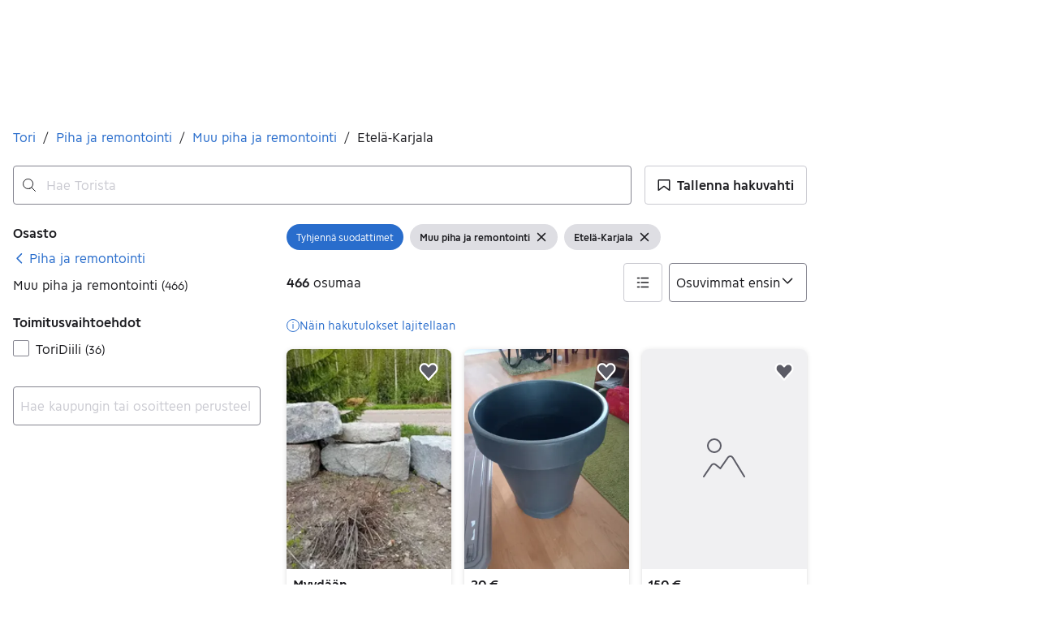

--- FILE ---
content_type: text/javascript
request_url: https://assets.tori.fi/pkg/recommerce-search-page/1.0.1680/entry.client.js
body_size: 31006
content:
import*as pt from"https://assets.finn.no/npm/react/v19/react.production.min.js";import p,{forwardRef as le,useState as O,useRef as X,useEffect as q,useCallback as Te,useImperativeHandle as nn,useMemo as Ie,useContext as gt,Component as sn,createElement as It,createContext as gr}from"https://assets.finn.no/npm/react/v19/react.production.min.js";import{hydrateRoot as an}from"https://assets.finn.no/npm/react-dom/v19/react-dom.client.production.js";import on from"https://assets.finn.no/npm/react-dom/v19/react-dom.production.js";import{Button as ee,Modal as ln,Alert as cn,TextField as yr,Affix as un,Pagination as dn,Card as fn,Clickable as hn}from"https://assets.finn.no/pkg/@warp-ds/react/v2/warp-react-19.js";import{toast as ke}from"https://assets.finn.no/pkg/@warp-ds/elements/v2/packages/toast/index.js";import ce from"https://assets.finn.no/pkg/@finn-no/pulse-sdk/v0/client.esm.min.js";const mn=(function(){const e=typeof document<"u"&&document.createElement("link").relList;return e&&e.supports&&e.supports("modulepreload")?"modulepreload":"preload"})(),vn=function(t){return"/"+t},kt={},Y=function(e,r,n){let s=Promise.resolve();if(r&&r.length>0){let l=function(c){return Promise.all(c.map(f=>Promise.resolve(f).then(h=>({status:"fulfilled",value:h}),h=>({status:"rejected",reason:h}))))};document.getElementsByTagName("link");const o=document.querySelector("meta[property=csp-nonce]"),a=o?.nonce||o?.getAttribute("nonce");s=l(r.map(c=>{if(c=vn(c),c in kt)return;kt[c]=!0;const f=c.endsWith(".css"),h=f?'[rel="stylesheet"]':"";if(document.querySelector(`link[href="${c}"]${h}`))return;const u=document.createElement("link");if(u.rel=f?"stylesheet":mn,f||(u.as="script"),u.crossOrigin="",u.href=c,a&&u.setAttribute("nonce",a),document.head.appendChild(u),f)return new Promise((d,v)=>{u.addEventListener("load",d),u.addEventListener("error",()=>v(new Error(`Unable to preload CSS for ${c}`)))})}))}function i(o){const a=new Event("vite:preloadError",{cancelable:!0});if(a.payload=o,window.dispatchEvent(a),!a.defaultPrevented)throw o}return s.then(o=>{for(const a of o||[])a.status==="rejected"&&i(a.reason);return e().catch(i)})};function pn(t){return t&&t.__esModule&&Object.prototype.hasOwnProperty.call(t,"default")?t.default:t}var Be={exports:{}},re={};var Ot;function gn(){if(Ot)return re;Ot=1;var t=Symbol.for("react.transitional.element"),e=Symbol.for("react.fragment");function r(n,s,i){var o=null;if(i!==void 0&&(o=""+i),s.key!==void 0&&(o=""+s.key),"key"in s){i={};for(var a in s)a!=="key"&&(i[a]=s[a])}else i=s;return s=i.ref,{$$typeof:t,type:n,key:o,ref:s!==void 0?s:null,props:i}}return re.Fragment=e,re.jsx=r,re.jsxs=r,re}var Lt;function yn(){return Lt||(Lt=1,Be.exports=gn()),Be.exports}var k=yn();function bn(t,e=globalThis.document){return e.documentElement.getAttribute(t)}function wn(...t){for(let e=0;e<t.length;e++){const r=typeof t[e]=="function"?t[e]():t[e];if(r)return r}return null}var Qe,xt;function En(){if(xt)return Qe;xt=1;var t=/[+/=]/g,e=/[-_]/g,r=function(i){return i.replace(t,function(o){if(o=="=")return"";if(o=="+")return"-";if(o=="/")return"_"})},n=function(i){return s(i.replace(e,function(o){if(o=="-")return"+";if(o=="_")return"/"}))},s=function(i){var o=4-i.length%4;return o!==4&&(i+="====".slice(0,o)),i};return Qe=function(i,o){var a={};return a.originalToUrl=r,a.urlToOriginal=n,a.encode=i,a.decode=o,a.encodeUrl=function(l,c){return r(i(l,c))},a.decodeUrl=function(l,c){return o(n(l),c)},a},Qe}var We,Nt;function Sn(){if(Nt)return We;Nt=1;var t=function(r,n){var s="",i=[];if(/^utf-?(8|16)$/i.test(n)||!n)encodeURIComponent(r).replace(/%([0-9A-F]{2})|./g,function(o,a){i.push(a?parseInt(a,16):o.charCodeAt(0))});else if(n==="hex")r.replace(/[0-9A-F]{2}/gi,function(o){i.push(parseInt(o,16))});else if(n==="binary")i=r;else throw new Error("Invalid inputEncoding supplied");return i.forEach(function(o){var a=("00"+o.toString(16)).slice(-2);s+=String.fromCharCode("0x"+a)}),btoa(s)},e=function(r,n){var s=Array.prototype.map.call(atob(r),function(i){return i.charCodeAt(0)});if(n==="binary")return s;if(n==="hex")return s.map(function(i){return("00"+i.toString(16)).slice(-2)}).join("");if(/^utf-?(8|16)$/i.test(n)||!n)return decodeURIComponent(s.map(function(i){return"%"+("00"+i.toString(16)).slice(-2)}).join(""));throw new Error("Invalid outputEncoding supplied")};return We=En()(t,e),We}var Fn=Sn();const Cn=pn(Fn);function $e(t){const e=Cn.decode(t);return JSON.parse(e)}var De=class{constructor(){this.listeners=new Set,this.subscribe=this.subscribe.bind(this)}subscribe(t){return this.listeners.add(t),this.onSubscribe(),()=>{this.listeners.delete(t),this.onUnsubscribe()}}hasListeners(){return this.listeners.size>0}onSubscribe(){}onUnsubscribe(){}},Pn={setTimeout:(t,e)=>setTimeout(t,e),clearTimeout:t=>clearTimeout(t),setInterval:(t,e)=>setInterval(t,e),clearInterval:t=>clearInterval(t)},_n=class{#e=Pn;#t=!1;setTimeoutProvider(t){this.#e=t}setTimeout(t,e){return this.#e.setTimeout(t,e)}clearTimeout(t){this.#e.clearTimeout(t)}setInterval(t,e){return this.#e.setInterval(t,e)}clearInterval(t){this.#e.clearInterval(t)}},st=new _n;function Tn(t){setTimeout(t,0)}var Re=typeof window>"u"||"Deno"in globalThis;function M(){}function In(t,e){return typeof t=="function"?t(e):t}function kn(t){return typeof t=="number"&&t>=0&&t!==1/0}function On(t,e){return Math.max(t+(e||0)-Date.now(),0)}function it(t,e){return typeof t=="function"?t(e):t}function Ln(t,e){return typeof t=="function"?t(e):t}function Mt(t,e){const{type:r="all",exact:n,fetchStatus:s,predicate:i,queryKey:o,stale:a}=t;if(o){if(n){if(e.queryHash!==yt(o,e.options))return!1}else if(!ae(e.queryKey,o))return!1}if(r!=="all"){const l=e.isActive();if(r==="active"&&!l||r==="inactive"&&l)return!1}return!(typeof a=="boolean"&&e.isStale()!==a||s&&s!==e.state.fetchStatus||i&&!i(e))}function At(t,e){const{exact:r,status:n,predicate:s,mutationKey:i}=t;if(i){if(!e.options.mutationKey)return!1;if(r){if(ie(e.options.mutationKey)!==ie(i))return!1}else if(!ae(e.options.mutationKey,i))return!1}return!(n&&e.state.status!==n||s&&!s(e))}function yt(t,e){return(e?.queryKeyHashFn||ie)(t)}function ie(t){return JSON.stringify(t,(e,r)=>at(r)?Object.keys(r).sort().reduce((n,s)=>(n[s]=r[s],n),{}):r)}function ae(t,e){return t===e?!0:typeof t!=typeof e?!1:t&&e&&typeof t=="object"&&typeof e=="object"?Object.keys(e).every(r=>ae(t[r],e[r])):!1}var xn=Object.prototype.hasOwnProperty;function br(t,e){if(t===e)return t;const r=Dt(t)&&Dt(e);if(!r&&!(at(t)&&at(e)))return e;const s=(r?t:Object.keys(t)).length,i=r?e:Object.keys(e),o=i.length,a=r?new Array(o):{};let l=0;for(let c=0;c<o;c++){const f=r?c:i[c],h=t[f],u=e[f];if(h===u){a[f]=h,(r?c<s:xn.call(t,f))&&l++;continue}if(h===null||u===null||typeof h!="object"||typeof u!="object"){a[f]=u;continue}const d=br(h,u);a[f]=d,d===h&&l++}return s===o&&l===s?t:a}function Ia(t,e){if(!e||Object.keys(t).length!==Object.keys(e).length)return!1;for(const r in t)if(t[r]!==e[r])return!1;return!0}function Dt(t){return Array.isArray(t)&&t.length===Object.keys(t).length}function at(t){if(!Rt(t))return!1;const e=t.constructor;if(e===void 0)return!0;const r=e.prototype;return!(!Rt(r)||!r.hasOwnProperty("isPrototypeOf")||Object.getPrototypeOf(t)!==Object.prototype)}function Rt(t){return Object.prototype.toString.call(t)==="[object Object]"}function Nn(t){return new Promise(e=>{st.setTimeout(e,t)})}function Mn(t,e,r){return typeof r.structuralSharing=="function"?r.structuralSharing(t,e):r.structuralSharing!==!1?br(t,e):e}function An(t,e,r=0){const n=[...t,e];return r&&n.length>r?n.slice(1):n}function Dn(t,e,r=0){const n=[e,...t];return r&&n.length>r?n.slice(0,-1):n}var bt=Symbol();function wr(t,e){return!t.queryFn&&e?.initialPromise?()=>e.initialPromise:!t.queryFn||t.queryFn===bt?()=>Promise.reject(new Error(`Missing queryFn: '${t.queryHash}'`)):t.queryFn}function ka(t,e){return typeof t=="function"?t(...e):!!t}function Rn(t,e,r){let n=!1,s;return Object.defineProperty(t,"signal",{enumerable:!0,get:()=>(s??=e(),n||(n=!0,s.aborted?r():s.addEventListener("abort",r,{once:!0})),s)}),t}var jn=class extends De{#e;#t;#r;constructor(){super(),this.#r=t=>{if(!Re&&window.addEventListener){const e=()=>t();return window.addEventListener("visibilitychange",e,!1),()=>{window.removeEventListener("visibilitychange",e)}}}}onSubscribe(){this.#t||this.setEventListener(this.#r)}onUnsubscribe(){this.hasListeners()||(this.#t?.(),this.#t=void 0)}setEventListener(t){this.#r=t,this.#t?.(),this.#t=t(e=>{typeof e=="boolean"?this.setFocused(e):this.onFocus()})}setFocused(t){this.#e!==t&&(this.#e=t,this.onFocus())}onFocus(){const t=this.isFocused();this.listeners.forEach(e=>{e(t)})}isFocused(){return typeof this.#e=="boolean"?this.#e:globalThis.document?.visibilityState!=="hidden"}},Er=new jn;function Un(){let t,e;const r=new Promise((s,i)=>{t=s,e=i});r.status="pending",r.catch(()=>{});function n(s){Object.assign(r,s),delete r.resolve,delete r.reject}return r.resolve=s=>{n({status:"fulfilled",value:s}),t(s)},r.reject=s=>{n({status:"rejected",reason:s}),e(s)},r}function Hn(t){let e;if(t.then(r=>(e=r,r),M)?.catch(M),e!==void 0)return{data:e}}function qn(t){return t}function Bn(t,e,r){if(typeof e!="object"||e===null)return;const n=t.getMutationCache(),s=t.getQueryCache(),i=t.getDefaultOptions().hydrate?.deserializeData??qn,o=e.mutations||[],a=e.queries||[];o.forEach(({state:l,...c})=>{n.build(t,{...t.getDefaultOptions().hydrate?.mutations,...r?.defaultOptions?.mutations,...c},l)}),a.forEach(({queryKey:l,state:c,queryHash:f,meta:h,promise:u,dehydratedAt:d})=>{const v=u?Hn(u):void 0,m=c.data===void 0?v?.data:c.data,g=m===void 0?m:i(m);let y=s.get(f);const b=y?.state.status==="pending",w=y?.state.fetchStatus==="fetching";if(y){const F=v&&d!==void 0&&d>y.state.dataUpdatedAt;if(c.dataUpdatedAt>y.state.dataUpdatedAt||F){const{fetchStatus:_,...E}=c;y.setState({...E,data:g})}}else y=s.build(t,{...t.getDefaultOptions().hydrate?.queries,...r?.defaultOptions?.queries,queryKey:l,queryHash:f,meta:h},{...c,data:g,fetchStatus:"idle",status:g!==void 0?"success":c.status});u&&!b&&!w&&(d===void 0||d>y.state.dataUpdatedAt)&&y.fetch(void 0,{initialPromise:Promise.resolve(u).then(i)}).catch(M)})}var Qn=Tn;function Wn(){let t=[],e=0,r=a=>{a()},n=a=>{a()},s=Qn;const i=a=>{e?t.push(a):s(()=>{r(a)})},o=()=>{const a=t;t=[],a.length&&s(()=>{n(()=>{a.forEach(l=>{r(l)})})})};return{batch:a=>{let l;e++;try{l=a()}finally{e--,e||o()}return l},batchCalls:a=>(...l)=>{i(()=>{a(...l)})},schedule:i,setNotifyFunction:a=>{r=a},setBatchNotifyFunction:a=>{n=a},setScheduler:a=>{s=a}}}var x=Wn(),$n=class extends De{#e=!0;#t;#r;constructor(){super(),this.#r=t=>{if(!Re&&window.addEventListener){const e=()=>t(!0),r=()=>t(!1);return window.addEventListener("online",e,!1),window.addEventListener("offline",r,!1),()=>{window.removeEventListener("online",e),window.removeEventListener("offline",r)}}}}onSubscribe(){this.#t||this.setEventListener(this.#r)}onUnsubscribe(){this.hasListeners()||(this.#t?.(),this.#t=void 0)}setEventListener(t){this.#r=t,this.#t?.(),this.#t=t(this.setOnline.bind(this))}setOnline(t){this.#e!==t&&(this.#e=t,this.listeners.forEach(r=>{r(t)}))}isOnline(){return this.#e}},Oe=new $n;function Vn(t){return Math.min(1e3*2**t,3e4)}function Sr(t){return(t??"online")==="online"?Oe.isOnline():!0}var ot=class extends Error{constructor(t){super("CancelledError"),this.revert=t?.revert,this.silent=t?.silent}};function Fr(t){let e=!1,r=0,n;const s=Un(),i=()=>s.status!=="pending",o=m=>{if(!i()){const g=new ot(m);u(g),t.onCancel?.(g)}},a=()=>{e=!0},l=()=>{e=!1},c=()=>Er.isFocused()&&(t.networkMode==="always"||Oe.isOnline())&&t.canRun(),f=()=>Sr(t.networkMode)&&t.canRun(),h=m=>{i()||(n?.(),s.resolve(m))},u=m=>{i()||(n?.(),s.reject(m))},d=()=>new Promise(m=>{n=g=>{(i()||c())&&m(g)},t.onPause?.()}).then(()=>{n=void 0,i()||t.onContinue?.()}),v=()=>{if(i())return;let m;const g=r===0?t.initialPromise:void 0;try{m=g??t.fn()}catch(y){m=Promise.reject(y)}Promise.resolve(m).then(h).catch(y=>{if(i())return;const b=t.retry??(Re?0:3),w=t.retryDelay??Vn,F=typeof w=="function"?w(r,y):w,_=b===!0||typeof b=="number"&&r<b||typeof b=="function"&&b(r,y);if(e||!_){u(y);return}r++,t.onFail?.(r,y),Nn(F).then(()=>c()?void 0:d()).then(()=>{e?u(y):v()})})};return{promise:s,status:()=>s.status,cancel:o,continue:()=>(n?.(),s),cancelRetry:a,continueRetry:l,canStart:f,start:()=>(f()?v():d().then(v),s)}}var Cr=class{#e;destroy(){this.clearGcTimeout()}scheduleGc(){this.clearGcTimeout(),kn(this.gcTime)&&(this.#e=st.setTimeout(()=>{this.optionalRemove()},this.gcTime))}updateGcTime(t){this.gcTime=Math.max(this.gcTime||0,t??(Re?1/0:300*1e3))}clearGcTimeout(){this.#e&&(st.clearTimeout(this.#e),this.#e=void 0)}},Gn=class extends Cr{#e;#t;#r;#s;#n;#a;#o;constructor(t){super(),this.#o=!1,this.#a=t.defaultOptions,this.setOptions(t.options),this.observers=[],this.#s=t.client,this.#r=this.#s.getQueryCache(),this.queryKey=t.queryKey,this.queryHash=t.queryHash,this.#e=Ut(this.options),this.state=t.state??this.#e,this.scheduleGc()}get meta(){return this.options.meta}get promise(){return this.#n?.promise}setOptions(t){if(this.options={...this.#a,...t},this.updateGcTime(this.options.gcTime),this.state&&this.state.data===void 0){const e=Ut(this.options);e.data!==void 0&&(this.setState(jt(e.data,e.dataUpdatedAt)),this.#e=e)}}optionalRemove(){!this.observers.length&&this.state.fetchStatus==="idle"&&this.#r.remove(this)}setData(t,e){const r=Mn(this.state.data,t,this.options);return this.#i({data:r,type:"success",dataUpdatedAt:e?.updatedAt,manual:e?.manual}),r}setState(t,e){this.#i({type:"setState",state:t,setStateOptions:e})}cancel(t){const e=this.#n?.promise;return this.#n?.cancel(t),e?e.then(M).catch(M):Promise.resolve()}destroy(){super.destroy(),this.cancel({silent:!0})}reset(){this.destroy(),this.setState(this.#e)}isActive(){return this.observers.some(t=>Ln(t.options.enabled,this)!==!1)}isDisabled(){return this.getObserversCount()>0?!this.isActive():this.options.queryFn===bt||this.state.dataUpdateCount+this.state.errorUpdateCount===0}isStatic(){return this.getObserversCount()>0?this.observers.some(t=>it(t.options.staleTime,this)==="static"):!1}isStale(){return this.getObserversCount()>0?this.observers.some(t=>t.getCurrentResult().isStale):this.state.data===void 0||this.state.isInvalidated}isStaleByTime(t=0){return this.state.data===void 0?!0:t==="static"?!1:this.state.isInvalidated?!0:!On(this.state.dataUpdatedAt,t)}onFocus(){this.observers.find(e=>e.shouldFetchOnWindowFocus())?.refetch({cancelRefetch:!1}),this.#n?.continue()}onOnline(){this.observers.find(e=>e.shouldFetchOnReconnect())?.refetch({cancelRefetch:!1}),this.#n?.continue()}addObserver(t){this.observers.includes(t)||(this.observers.push(t),this.clearGcTimeout(),this.#r.notify({type:"observerAdded",query:this,observer:t}))}removeObserver(t){this.observers.includes(t)&&(this.observers=this.observers.filter(e=>e!==t),this.observers.length||(this.#n&&(this.#o?this.#n.cancel({revert:!0}):this.#n.cancelRetry()),this.scheduleGc()),this.#r.notify({type:"observerRemoved",query:this,observer:t}))}getObserversCount(){return this.observers.length}invalidate(){this.state.isInvalidated||this.#i({type:"invalidate"})}async fetch(t,e){if(this.state.fetchStatus!=="idle"&&this.#n?.status()!=="rejected"){if(this.state.data!==void 0&&e?.cancelRefetch)this.cancel({silent:!0});else if(this.#n)return this.#n.continueRetry(),this.#n.promise}if(t&&this.setOptions(t),!this.options.queryFn){const a=this.observers.find(l=>l.options.queryFn);a&&this.setOptions(a.options)}const r=new AbortController,n=a=>{Object.defineProperty(a,"signal",{enumerable:!0,get:()=>(this.#o=!0,r.signal)})},s=()=>{const a=wr(this.options,e),c=(()=>{const f={client:this.#s,queryKey:this.queryKey,meta:this.meta};return n(f),f})();return this.#o=!1,this.options.persister?this.options.persister(a,c,this):a(c)},o=(()=>{const a={fetchOptions:e,options:this.options,queryKey:this.queryKey,client:this.#s,state:this.state,fetchFn:s};return n(a),a})();this.options.behavior?.onFetch(o,this),this.#t=this.state,(this.state.fetchStatus==="idle"||this.state.fetchMeta!==o.fetchOptions?.meta)&&this.#i({type:"fetch",meta:o.fetchOptions?.meta}),this.#n=Fr({initialPromise:e?.initialPromise,fn:o.fetchFn,onCancel:a=>{a instanceof ot&&a.revert&&this.setState({...this.#t,fetchStatus:"idle"}),r.abort()},onFail:(a,l)=>{this.#i({type:"failed",failureCount:a,error:l})},onPause:()=>{this.#i({type:"pause"})},onContinue:()=>{this.#i({type:"continue"})},retry:o.options.retry,retryDelay:o.options.retryDelay,networkMode:o.options.networkMode,canRun:()=>!0});try{const a=await this.#n.start();if(a===void 0)throw new Error(`${this.queryHash} data is undefined`);return this.setData(a),this.#r.config.onSuccess?.(a,this),this.#r.config.onSettled?.(a,this.state.error,this),a}catch(a){if(a instanceof ot){if(a.silent)return this.#n.promise;if(a.revert){if(this.state.data===void 0)throw a;return this.state.data}}throw this.#i({type:"error",error:a}),this.#r.config.onError?.(a,this),this.#r.config.onSettled?.(this.state.data,a,this),a}finally{this.scheduleGc()}}#i(t){const e=r=>{switch(t.type){case"failed":return{...r,fetchFailureCount:t.failureCount,fetchFailureReason:t.error};case"pause":return{...r,fetchStatus:"paused"};case"continue":return{...r,fetchStatus:"fetching"};case"fetch":return{...r,...Kn(r.data,this.options),fetchMeta:t.meta??null};case"success":const n={...r,...jt(t.data,t.dataUpdatedAt),dataUpdateCount:r.dataUpdateCount+1,...!t.manual&&{fetchStatus:"idle",fetchFailureCount:0,fetchFailureReason:null}};return this.#t=t.manual?n:void 0,n;case"error":const s=t.error;return{...r,error:s,errorUpdateCount:r.errorUpdateCount+1,errorUpdatedAt:Date.now(),fetchFailureCount:r.fetchFailureCount+1,fetchFailureReason:s,fetchStatus:"idle",status:"error",isInvalidated:!0};case"invalidate":return{...r,isInvalidated:!0};case"setState":return{...r,...t.state}}};this.state=e(this.state),x.batch(()=>{this.observers.forEach(r=>{r.onQueryUpdate()}),this.#r.notify({query:this,type:"updated",action:t})})}};function Kn(t,e){return{fetchFailureCount:0,fetchFailureReason:null,fetchStatus:Sr(e.networkMode)?"fetching":"paused",...t===void 0&&{error:null,status:"pending"}}}function jt(t,e){return{data:t,dataUpdatedAt:e??Date.now(),error:null,isInvalidated:!1,status:"success"}}function Ut(t){const e=typeof t.initialData=="function"?t.initialData():t.initialData,r=e!==void 0,n=r?typeof t.initialDataUpdatedAt=="function"?t.initialDataUpdatedAt():t.initialDataUpdatedAt:0;return{data:e,dataUpdateCount:0,dataUpdatedAt:r?n??Date.now():0,error:null,errorUpdateCount:0,errorUpdatedAt:0,fetchFailureCount:0,fetchFailureReason:null,fetchMeta:null,isInvalidated:!1,status:r?"success":"pending",fetchStatus:"idle"}}function Ht(t){return{onFetch:(e,r)=>{const n=e.options,s=e.fetchOptions?.meta?.fetchMore?.direction,i=e.state.data?.pages||[],o=e.state.data?.pageParams||[];let a={pages:[],pageParams:[]},l=0;const c=async()=>{let f=!1;const h=v=>{Rn(v,()=>e.signal,()=>f=!0)},u=wr(e.options,e.fetchOptions),d=async(v,m,g)=>{if(f)return Promise.reject();if(m==null&&v.pages.length)return Promise.resolve(v);const b=(()=>{const E={client:e.client,queryKey:e.queryKey,pageParam:m,direction:g?"backward":"forward",meta:e.options.meta};return h(E),E})(),w=await u(b),{maxPages:F}=e.options,_=g?Dn:An;return{pages:_(v.pages,w,F),pageParams:_(v.pageParams,m,F)}};if(s&&i.length){const v=s==="backward",m=v?zn:qt,g={pages:i,pageParams:o},y=m(n,g);a=await d(g,y,v)}else{const v=t??i.length;do{const m=l===0?o[0]??n.initialPageParam:qt(n,a);if(l>0&&m==null)break;a=await d(a,m),l++}while(l<v)}return a};e.options.persister?e.fetchFn=()=>e.options.persister?.(c,{client:e.client,queryKey:e.queryKey,meta:e.options.meta,signal:e.signal},r):e.fetchFn=c}}}function qt(t,{pages:e,pageParams:r}){const n=e.length-1;return e.length>0?t.getNextPageParam(e[n],e,r[n],r):void 0}function zn(t,{pages:e,pageParams:r}){return e.length>0?t.getPreviousPageParam?.(e[0],e,r[0],r):void 0}var Jn=class extends Cr{#e;#t;#r;#s;constructor(t){super(),this.#e=t.client,this.mutationId=t.mutationId,this.#r=t.mutationCache,this.#t=[],this.state=t.state||Yn(),this.setOptions(t.options),this.scheduleGc()}setOptions(t){this.options=t,this.updateGcTime(this.options.gcTime)}get meta(){return this.options.meta}addObserver(t){this.#t.includes(t)||(this.#t.push(t),this.clearGcTimeout(),this.#r.notify({type:"observerAdded",mutation:this,observer:t}))}removeObserver(t){this.#t=this.#t.filter(e=>e!==t),this.scheduleGc(),this.#r.notify({type:"observerRemoved",mutation:this,observer:t})}optionalRemove(){this.#t.length||(this.state.status==="pending"?this.scheduleGc():this.#r.remove(this))}continue(){return this.#s?.continue()??this.execute(this.state.variables)}async execute(t){const e=()=>{this.#n({type:"continue"})},r={client:this.#e,meta:this.options.meta,mutationKey:this.options.mutationKey};this.#s=Fr({fn:()=>this.options.mutationFn?this.options.mutationFn(t,r):Promise.reject(new Error("No mutationFn found")),onFail:(i,o)=>{this.#n({type:"failed",failureCount:i,error:o})},onPause:()=>{this.#n({type:"pause"})},onContinue:e,retry:this.options.retry??0,retryDelay:this.options.retryDelay,networkMode:this.options.networkMode,canRun:()=>this.#r.canRun(this)});const n=this.state.status==="pending",s=!this.#s.canStart();try{if(n)e();else{this.#n({type:"pending",variables:t,isPaused:s}),await this.#r.config.onMutate?.(t,this,r);const o=await this.options.onMutate?.(t,r);o!==this.state.context&&this.#n({type:"pending",context:o,variables:t,isPaused:s})}const i=await this.#s.start();return await this.#r.config.onSuccess?.(i,t,this.state.context,this,r),await this.options.onSuccess?.(i,t,this.state.context,r),await this.#r.config.onSettled?.(i,null,this.state.variables,this.state.context,this,r),await this.options.onSettled?.(i,null,t,this.state.context,r),this.#n({type:"success",data:i}),i}catch(i){try{await this.#r.config.onError?.(i,t,this.state.context,this,r)}catch(o){Promise.reject(o)}try{await this.options.onError?.(i,t,this.state.context,r)}catch(o){Promise.reject(o)}try{await this.#r.config.onSettled?.(void 0,i,this.state.variables,this.state.context,this,r)}catch(o){Promise.reject(o)}try{await this.options.onSettled?.(void 0,i,t,this.state.context,r)}catch(o){Promise.reject(o)}throw this.#n({type:"error",error:i}),i}finally{this.#r.runNext(this)}}#n(t){const e=r=>{switch(t.type){case"failed":return{...r,failureCount:t.failureCount,failureReason:t.error};case"pause":return{...r,isPaused:!0};case"continue":return{...r,isPaused:!1};case"pending":return{...r,context:t.context,data:void 0,failureCount:0,failureReason:null,error:null,isPaused:t.isPaused,status:"pending",variables:t.variables,submittedAt:Date.now()};case"success":return{...r,data:t.data,failureCount:0,failureReason:null,error:null,status:"success",isPaused:!1};case"error":return{...r,data:void 0,error:t.error,failureCount:r.failureCount+1,failureReason:t.error,isPaused:!1,status:"error"}}};this.state=e(this.state),x.batch(()=>{this.#t.forEach(r=>{r.onMutationUpdate(t)}),this.#r.notify({mutation:this,type:"updated",action:t})})}};function Yn(){return{context:void 0,data:void 0,error:null,failureCount:0,failureReason:null,isPaused:!1,status:"idle",variables:void 0,submittedAt:0}}var Xn=class extends De{constructor(t={}){super(),this.config=t,this.#e=new Set,this.#t=new Map,this.#r=0}#e;#t;#r;build(t,e,r){const n=new Jn({client:t,mutationCache:this,mutationId:++this.#r,options:t.defaultMutationOptions(e),state:r});return this.add(n),n}add(t){this.#e.add(t);const e=Ee(t);if(typeof e=="string"){const r=this.#t.get(e);r?r.push(t):this.#t.set(e,[t])}this.notify({type:"added",mutation:t})}remove(t){if(this.#e.delete(t)){const e=Ee(t);if(typeof e=="string"){const r=this.#t.get(e);if(r)if(r.length>1){const n=r.indexOf(t);n!==-1&&r.splice(n,1)}else r[0]===t&&this.#t.delete(e)}}this.notify({type:"removed",mutation:t})}canRun(t){const e=Ee(t);if(typeof e=="string"){const n=this.#t.get(e)?.find(s=>s.state.status==="pending");return!n||n===t}else return!0}runNext(t){const e=Ee(t);return typeof e=="string"?this.#t.get(e)?.find(n=>n!==t&&n.state.isPaused)?.continue()??Promise.resolve():Promise.resolve()}clear(){x.batch(()=>{this.#e.forEach(t=>{this.notify({type:"removed",mutation:t})}),this.#e.clear(),this.#t.clear()})}getAll(){return Array.from(this.#e)}find(t){const e={exact:!0,...t};return this.getAll().find(r=>At(e,r))}findAll(t={}){return this.getAll().filter(e=>At(t,e))}notify(t){x.batch(()=>{this.listeners.forEach(e=>{e(t)})})}resumePausedMutations(){const t=this.getAll().filter(e=>e.state.isPaused);return x.batch(()=>Promise.all(t.map(e=>e.continue().catch(M))))}};function Ee(t){return t.options.scope?.id}var Zn=class extends De{constructor(t={}){super(),this.config=t,this.#e=new Map}#e;build(t,e,r){const n=e.queryKey,s=e.queryHash??yt(n,e);let i=this.get(s);return i||(i=new Gn({client:t,queryKey:n,queryHash:s,options:t.defaultQueryOptions(e),state:r,defaultOptions:t.getQueryDefaults(n)}),this.add(i)),i}add(t){this.#e.has(t.queryHash)||(this.#e.set(t.queryHash,t),this.notify({type:"added",query:t}))}remove(t){const e=this.#e.get(t.queryHash);e&&(t.destroy(),e===t&&this.#e.delete(t.queryHash),this.notify({type:"removed",query:t}))}clear(){x.batch(()=>{this.getAll().forEach(t=>{this.remove(t)})})}get(t){return this.#e.get(t)}getAll(){return[...this.#e.values()]}find(t){const e={exact:!0,...t};return this.getAll().find(r=>Mt(e,r))}findAll(t={}){const e=this.getAll();return Object.keys(t).length>0?e.filter(r=>Mt(t,r)):e}notify(t){x.batch(()=>{this.listeners.forEach(e=>{e(t)})})}onFocus(){x.batch(()=>{this.getAll().forEach(t=>{t.onFocus()})})}onOnline(){x.batch(()=>{this.getAll().forEach(t=>{t.onOnline()})})}},es=class{#e;#t;#r;#s;#n;#a;#o;#i;constructor(t={}){this.#e=t.queryCache||new Zn,this.#t=t.mutationCache||new Xn,this.#r=t.defaultOptions||{},this.#s=new Map,this.#n=new Map,this.#a=0}mount(){this.#a++,this.#a===1&&(this.#o=Er.subscribe(async t=>{t&&(await this.resumePausedMutations(),this.#e.onFocus())}),this.#i=Oe.subscribe(async t=>{t&&(await this.resumePausedMutations(),this.#e.onOnline())}))}unmount(){this.#a--,this.#a===0&&(this.#o?.(),this.#o=void 0,this.#i?.(),this.#i=void 0)}isFetching(t){return this.#e.findAll({...t,fetchStatus:"fetching"}).length}isMutating(t){return this.#t.findAll({...t,status:"pending"}).length}getQueryData(t){const e=this.defaultQueryOptions({queryKey:t});return this.#e.get(e.queryHash)?.state.data}ensureQueryData(t){const e=this.defaultQueryOptions(t),r=this.#e.build(this,e),n=r.state.data;return n===void 0?this.fetchQuery(t):(t.revalidateIfStale&&r.isStaleByTime(it(e.staleTime,r))&&this.prefetchQuery(e),Promise.resolve(n))}getQueriesData(t){return this.#e.findAll(t).map(({queryKey:e,state:r})=>{const n=r.data;return[e,n]})}setQueryData(t,e,r){const n=this.defaultQueryOptions({queryKey:t}),i=this.#e.get(n.queryHash)?.state.data,o=In(e,i);if(o!==void 0)return this.#e.build(this,n).setData(o,{...r,manual:!0})}setQueriesData(t,e,r){return x.batch(()=>this.#e.findAll(t).map(({queryKey:n})=>[n,this.setQueryData(n,e,r)]))}getQueryState(t){const e=this.defaultQueryOptions({queryKey:t});return this.#e.get(e.queryHash)?.state}removeQueries(t){const e=this.#e;x.batch(()=>{e.findAll(t).forEach(r=>{e.remove(r)})})}resetQueries(t,e){const r=this.#e;return x.batch(()=>(r.findAll(t).forEach(n=>{n.reset()}),this.refetchQueries({type:"active",...t},e)))}cancelQueries(t,e={}){const r={revert:!0,...e},n=x.batch(()=>this.#e.findAll(t).map(s=>s.cancel(r)));return Promise.all(n).then(M).catch(M)}invalidateQueries(t,e={}){return x.batch(()=>(this.#e.findAll(t).forEach(r=>{r.invalidate()}),t?.refetchType==="none"?Promise.resolve():this.refetchQueries({...t,type:t?.refetchType??t?.type??"active"},e)))}refetchQueries(t,e={}){const r={...e,cancelRefetch:e.cancelRefetch??!0},n=x.batch(()=>this.#e.findAll(t).filter(s=>!s.isDisabled()&&!s.isStatic()).map(s=>{let i=s.fetch(void 0,r);return r.throwOnError||(i=i.catch(M)),s.state.fetchStatus==="paused"?Promise.resolve():i}));return Promise.all(n).then(M)}fetchQuery(t){const e=this.defaultQueryOptions(t);e.retry===void 0&&(e.retry=!1);const r=this.#e.build(this,e);return r.isStaleByTime(it(e.staleTime,r))?r.fetch(e):Promise.resolve(r.state.data)}prefetchQuery(t){return this.fetchQuery(t).then(M).catch(M)}fetchInfiniteQuery(t){return t.behavior=Ht(t.pages),this.fetchQuery(t)}prefetchInfiniteQuery(t){return this.fetchInfiniteQuery(t).then(M).catch(M)}ensureInfiniteQueryData(t){return t.behavior=Ht(t.pages),this.ensureQueryData(t)}resumePausedMutations(){return Oe.isOnline()?this.#t.resumePausedMutations():Promise.resolve()}getQueryCache(){return this.#e}getMutationCache(){return this.#t}getDefaultOptions(){return this.#r}setDefaultOptions(t){this.#r=t}setQueryDefaults(t,e){this.#s.set(ie(t),{queryKey:t,defaultOptions:e})}getQueryDefaults(t){const e=[...this.#s.values()],r={};return e.forEach(n=>{ae(t,n.queryKey)&&Object.assign(r,n.defaultOptions)}),r}setMutationDefaults(t,e){this.#n.set(ie(t),{mutationKey:t,defaultOptions:e})}getMutationDefaults(t){const e=[...this.#n.values()],r={};return e.forEach(n=>{ae(t,n.mutationKey)&&Object.assign(r,n.defaultOptions)}),r}defaultQueryOptions(t){if(t._defaulted)return t;const e={...this.#r.queries,...this.getQueryDefaults(t.queryKey),...t,_defaulted:!0};return e.queryHash||(e.queryHash=yt(e.queryKey,e)),e.refetchOnReconnect===void 0&&(e.refetchOnReconnect=e.networkMode!=="always"),e.throwOnError===void 0&&(e.throwOnError=!!e.suspense),!e.networkMode&&e.persister&&(e.networkMode="offlineFirst"),e.queryFn===bt&&(e.enabled=!1),e}defaultMutationOptions(t){return t?._defaulted?t:{...this.#r.mutations,...t?.mutationKey&&this.getMutationDefaults(t.mutationKey),...t,_defaulted:!0}}clear(){this.#e.clear(),this.#t.clear()}},Pr=pt.createContext(void 0),Oa=t=>{const e=pt.useContext(Pr);if(!e)throw new Error("No QueryClient set, use QueryClientProvider to set one");return e},ts=({client:t,children:e})=>(pt.useEffect(()=>(t.mount(),()=>{t.unmount()}),[t]),k.jsx(Pr.Provider,{value:t,children:e}));const _r=p.createContext(void 0);function rs(t){const{children:e,...r}=t,n=p.useMemo(()=>r,[r]);return k.jsx(_r.Provider,{value:n,children:e})}function wt(){const t=p.useContext(_r);if(typeof t>"u")throw new Error("useAppConfig must be used within an AppConfigProvider");return t}function C(t,e,r){return e in t?Object.defineProperty(t,e,{value:r,enumerable:!0,configurable:!0,writable:!0}):t[e]=r,t}var Bt="__lookupFavItem",Qt=4,ns=1e3*60*10,Wt=typeof window<"u";function J(t,e,r){return{itemType:t,itemId:e,folderIds:r}}function R(t,e){return"".concat(t,":").concat(e)}class Tr{constructor(e,r,n,s,i){C(this,"ttl",void 0),C(this,"version",void 0),C(this,"userId",void 0),C(this,"items",void 0),C(this,"dataFromServer",void 0),this.ttl=e,this.version=r,this.userId=i,this.items=n,this.dataFromServer=s}}function Se(t,e){return new Tr(t.ttl,t.version,e,t.dataFromServer,t.userId)}class ss{constructor(e,r,n,s,i,o){C(this,"userId",void 0),C(this,"storage",void 0),C(this,"ttl",void 0),C(this,"key",void 0),C(this,"getNow",void 0),C(this,"storageHandler",void 0),this.userId=r,this.storage=n||(Wt?window.localStorage:null),this.ttl=s||ns,this.key=i||Bt,this.getNow=o||(()=>Date.now()),this.key=Bt,this.storageHandler=a=>{try{var l,c;if(a.key!==this.key||a.oldValue===a.newValue||!a.newValue)return;var f=JSON.parse(a.newValue||"");if(((l=f.userId)===null||l===void 0?void 0:l.toString())!==((c=this.userId)===null||c===void 0?void 0:c.toString()))return;if(a.oldValue&&f.items){var h=JSON.parse(a.oldValue);f.items.forEach(u=>{var d=h.items!=null&&!h.items.find(m=>m.itemType===u.itemType&&m.itemId===u.itemId);if(d){var v=f.items.find(m=>m.itemType===u.itemType&&m.itemId===u.itemId)||J(u.itemType,u.itemId,[]);e(R(u.itemType,u.itemId),v)}})}else f.items.forEach(u=>{var d=f.items.find(v=>v.itemType===u.itemType&&v.itemId===u.itemId)||J(u.itemType,u.itemId,[]);e(R(u.itemType,u.itemId),d)})}catch{}},Wt&&window.addEventListener("storage",this.storageHandler)}unbind(){window.removeEventListener("storage",this.storageHandler)}createEmptyState(){var e;return new Tr(this.getNow()+this.ttl,Qt,[],!1,(e=this.userId)===null||e===void 0?void 0:e.toString())}resetState(){var e,r=this.createEmptyState();return(e=this.storage)===null||e===void 0||e.setItem(this.key,JSON.stringify(r)),r}isValid(e){var r,n;return!e||e.version!==Qt||e.ttl<=this.getNow()||((r=e.userId)===null||r===void 0?void 0:r.toString())!==((n=this.userId)===null||n===void 0?void 0:n.toString())?this.resetState():e}getState(){try{var e,r=this.isValid(JSON.parse(((e=this.storage)===null||e===void 0?void 0:e.getItem(this.key))||""));if(r)return r}catch{return this.resetState()}return this.createEmptyState()}isEmpty(){return!this.getState().dataFromServer}getFolderIds(e,r){var n=o=>o.itemType===e&&o.itemId===r,s=this.getState();if(s&&s.items){if(Array.isArray(s.items)){var i=s.items.find(n);if(i)return i.folderIds}else return[];return[]}return[]}addToFolder(e,r,n){var s=!1;function i(c){return c.itemType===e&&c.itemId===r&&(s=!0,c.folderIds.push(n)),c}try{var o,a=this.getState();if(a&&a.items&&a.items){var l=a.items.map(i);a=Se(a,l)}return s||a.items.push(J(e,r,[n])),(o=this.storage)===null||o===void 0||o.setItem(this.key,JSON.stringify(a)),!0}catch{return!1}}removeFromFolder(e,r,n){function s(l){if(l.itemType===e&&l.itemId===r){var c=l.folderIds.filter(f=>f!==n);return J(l.itemType,l.itemId,c)}return l}try{var i,o=this.getState();if(o&&o.items){var a=o.items.map(s);o=Se(o,a)}return(i=this.storage)===null||i===void 0||i.setItem(this.key,JSON.stringify(o)),!0}catch{return!1}}deleteFolderContent(e,r){function n(a){var{itemId:l,itemType:c}=a;if(r.some(h=>h.itemId===l&&h.itemType===c)){var f=a.folderIds.filter(h=>h!==e);return J(a.itemType,a.itemId,f)}return a}try{var s,i=this.getState();if(i&&i.items){var o=i.items.map(n);i=Se(i,o)}return(s=this.storage)===null||s===void 0||s.setItem(this.key,JSON.stringify(i)),!0}catch{return!1}}removeFolder(e){function r(a){var l=a.folderIds.filter(c=>c!==e);return J(a.itemType,a.itemId,l)}try{var n,s=this.getState();if(s&&s.items){var i=s.items.map(r),o=i.filter(a=>a.folderIds.length>0);s=Se(s,o)}return(n=this.storage)===null||n===void 0||n.setItem(this.key,JSON.stringify(s)),!0}catch{return!1}}setItems(e){try{var r,n=this.createEmptyState();return n.items=e,n.dataFromServer=!0,(r=this.storage)===null||r===void 0||r.setItem(this.key,JSON.stringify(n)),!0}catch{return!1}}}class j{constructor(e,r){C(this,"baseUri",void 0),C(this,"fetch",void 0),this.baseUri=e,this.fetch=r||j.fetch,this.fetchFolders=this.fetchFolders.bind(this),this.fetchMinimalFavoriteMap=this.fetchMinimalFavoriteMap.bind(this),this.addToFolder=this.addToFolder.bind(this),this.removeFromFolder=this.removeFromFolder.bind(this),this.createFolder=this.createFolder.bind(this),this.deleteFolder=this.deleteFolder.bind(this),this.fetchNumFavs=this.fetchNumFavs.bind(this),this.deleteFolderContent=this.deleteFolderContent.bind(this)}static fetch(e,r){return window.fetch(e,r)}static getCredentialsHeader(){var{host:e}=window.location;return e.includes("local.finn.no")?"include":"same-origin"}fetchMinimalFavoriteMap(){return this.fetch("".concat(this.baseUri,"/minimal"),{credentials:j.getCredentialsHeader()})}addToFolder(e,r,n){return this.fetch("".concat(this.baseUri,"/").concat(n,"/").concat(e,"/").concat(r),{credentials:j.getCredentialsHeader(),method:"PUT"})}removeFromFolder(e,r,n){return this.fetch("".concat(this.baseUri,"/").concat(n,"/").concat(e,"/").concat(r),{credentials:j.getCredentialsHeader(),method:"DELETE"})}fetchFolders(){return this.fetch(this.baseUri,{credentials:j.getCredentialsHeader()})}createFolder(e){return this.fetch("".concat(this.baseUri),{credentials:j.getCredentialsHeader(),method:"POST",headers:{"Content-Type":"application/json"},body:JSON.stringify({name:e})})}deleteFolder(e){return this.fetch("".concat(this.baseUri,"/").concat(e),{credentials:j.getCredentialsHeader(),method:"DELETE"})}fetchNumFavs(e,r){return this.fetch("".concat(this.baseUri,"/").concat(e,"/").concat(r,"/counter"),{credentials:j.getCredentialsHeader()})}deleteFolderContent(e,r){return this.fetch("".concat(this.baseUri,"/").concat(e,"/ads"),{credentials:j.getCredentialsHeader(),method:"DELETE",headers:{"Content-Type":"application/json"},body:JSON.stringify({items:r})})}}var Ir=typeof window<"u",H=Ir?window:{};class is{constructor(){C(this,"promise",void 0),C(this,"resolve",void 0),C(this,"reject",void 0),C(this,"timer",void 0),this.promise=new Promise((e,r)=>{this.resolve=e,this.reject=r})}}class as{constructor(e,r,n){C(this,"namespace",void 0),C(this,"handler",void 0),C(this,"timeout",void 0),this.namespace=e,this.handler=r,this.timeout=n||15}getGlobalPromise(){return H[this.namespace]=H[this.namespace]||new is,H[this.namespace]}resetState(){delete H[this.namespace]}collectAndHandle(){var e=this.getGlobalPromise();return clearTimeout(e.timer),e.timer=window.setTimeout(()=>{this.resetState(),this.handler().then(e.resolve).catch(e.reject)},this.timeout),e.promise}}class $t{constructor(e){C(this,"key",void 0),this.key="".concat(e,"__queue"),H[this.key]=H[this.key]||[]}reset(){H[this.key]=[]}getQueue(){return H[this.key]}subscribe(e,r){this.getQueue().push([e,r])}unsubscribe(e,r){H[this.key]=this.getQueue().filter(n=>{var[s,i]=n;return!(s===e&&i===r)})}matches(e){return this.getQueue().filter(r=>{var[n]=r;return n.toString()===e.toString()}).map(r=>{var[,n]=r;return n})}emit(e,r){this.matches(e).forEach(n=>n(r))}}class se{constructor(e,r,n,s,i,o){C(this,"namespace",void 0),C(this,"fetcher",void 0),C(this,"toggledStateBus",void 0),C(this,"recountStateBus",void 0),C(this,"favStorage",void 0),C(this,"getItemCollector",void 0),this.namespace=r||"__lookupFavItem",this.toggledStateBus=new $t("".concat(this.namespace,"__toggled")),this.recountStateBus=new $t("".concat(this.namespace,"__recount")),this.favStorage=new ss((a,l)=>{this.toggledStateBus.emit(a,!!l)},e??void 0,n,s),this.fetcher=new j(o||se.getEnvBasedUrl(),i),this.getItemCollector=new as(this.namespace,()=>this.fetcher.fetchMinimalFavoriteMap().then(se.validateResponseOK).then(a=>a.json()).then(a=>{this.favStorage.setItems(a.items)}).catch(()=>{})),this.fetchFolders=this.fetchFolders.bind(this),this.fetchFoldersForItem=this.fetchFoldersForItem.bind(this),this.addToFolder=this.addToFolder.bind(this),this.removeFromFolder=this.removeFromFolder.bind(this),this.createFolder=this.createFolder.bind(this),this.deleteFolder=this.deleteFolder.bind(this),this.deleteFolderContent=this.deleteFolderContent.bind(this)}unmount(){this.toggledStateBus.reset(),this.recountStateBus.reset(),this.favStorage.unbind()}static getEnvBasedUrl(){var{host:e}=Ir?window.location:{host:""};return e.includes("local.finn.no")?"http://local.finn.no:3050/favorittliste/podium-resource/favorittlistePodlet/favorite-api":e.includes("dev.finn.no")?"https://dev.finn.no/favorittliste/podium-resource/favorittlistePodlet/favorite-api":"https://www.finn.no/favorittliste/podium-resource/favorittlistePodlet/favorite-api"}getFavoriteState(e,r,n){var s=Number(r);return this.toggledStateBus.subscribe(R(e,s),n),this.isItemFavorited(e,s),()=>{this.toggledStateBus.unsubscribe(R(e,s),n)}}subscribeToRecount(e,r,n){var s=Number(r);return this.recountStateBus.subscribe(R(e,s),n),this.fetchAndEmitNumFavs(e,s),()=>{this.recountStateBus.unsubscribe(R(e,s),n)}}isItemFavorited(e,r){var n=Number(r);if(this.favStorage.isEmpty())return this.getItemCollector.collectAndHandle().then(()=>new Promise(i=>{setTimeout(()=>{var o=this.favStorage.getFolderIds(e,n);return this.toggledStateBus.emit(R(e,n),o.length>0),o.length>0?i(!0):i(!1)},0)}));var s=this.favStorage.getFolderIds(e,n);return this.toggledStateBus.emit(R(e,n),s.length>0),s.length>0?Promise.resolve(!0):Promise.resolve(!1)}addToFolder(e,r,n){var s=Number(r),i=Number(n);return this.fetcher.addToFolder(e,s,i).then(o=>(this.toggledStateBus.matches(R(e,s)).forEach(a=>a(!0)),this.favStorage.addToFolder(e,s,i),this.fetchAndEmitNumFavs(e,s),o))}removeFromFolder(e,r,n){var s=Number(r),i=Number(n);return this.fetcher.removeFromFolder(e,s,i).then(o=>(this.favStorage.removeFromFolder(e,s,i),this.uncheckHeartIfRemovedFromAllFolders(e,s),this.fetchAndEmitNumFavs(e,s),o))}deleteFolderContent(e,r){var n=Number(e);return this.fetcher.deleteFolderContent(n,r).then(s=>(this.favStorage.deleteFolderContent(n,r),r.forEach(i=>{this.uncheckHeartIfRemovedFromAllFolders(i.itemType,i.itemId),this.fetchAndEmitNumFavs(i.itemType,i.itemId)}),s))}fetchFolders(){return this.fetcher.fetchFolders()}fetchFoldersForItem(e,r){var n=Number(r);return Promise.resolve(J(e,n,this.favStorage.getFolderIds(e,n)))}createFolder(e){return this.fetcher.createFolder(e)}deleteFolder(e){var r=Number(e);return this.fetcher.deleteFolder(r).then(n=>(this.favStorage.removeFolder(r),n))}static validateResponseOK(e){return e.ok?Promise.resolve(e):Promise.reject(e)}uncheckHeartIfRemovedFromAllFolders(e,r){var n=this.favStorage.getFolderIds(e,r);n&&n.length<1&&this.toggledStateBus.matches(R(e,r)).forEach(s=>s(!1))}fetchAndEmitNumFavs(e,r){this.fetchNumFavs(e,r).then(se.validateResponseOK).then(n=>this.emitFavCounter(n,e,r)).catch(n=>this.emitZeroCountIfNotFound(n,e,r)).catch(()=>{})}fetchNumFavs(e,r){return this.fetcher.fetchNumFavs(e,r)}emitFavCounter(e,r,n){return e.json().then(s=>this.recountStateBus.emit(R(r,n),s.counter)).catch(()=>Promise.reject(e))}emitZeroCountIfNotFound(e,r,n){return e.status===404?(this.recountStateBus.emit(R(r,n),0),Promise.resolve(e)):Promise.reject(e)}}const Vt=t=>typeof t=="object"&&t!=null&&t.nodeType===1,Gt=(t,e)=>(!e||t!=="hidden")&&t!=="visible"&&t!=="clip",Fe=(t,e)=>{if(t.clientHeight<t.scrollHeight||t.clientWidth<t.scrollWidth){const r=getComputedStyle(t,null);return Gt(r.overflowY,e)||Gt(r.overflowX,e)||(n=>{const s=(i=>{if(!i.ownerDocument||!i.ownerDocument.defaultView)return null;try{return i.ownerDocument.defaultView.frameElement}catch{return null}})(n);return!!s&&(s.clientHeight<n.scrollHeight||s.clientWidth<n.scrollWidth)})(t)}return!1},Ce=(t,e,r,n,s,i,o,a)=>i<t&&o>e||i>t&&o<e?0:i<=t&&a<=r||o>=e&&a>=r?i-t-n:o>e&&a<r||i<t&&a>r?o-e+s:0,os=t=>{const e=t.parentElement;return e??(t.getRootNode().host||null)},Kt=(t,e)=>{var r,n,s,i;if(typeof document>"u")return[];const{scrollMode:o,block:a,inline:l,boundary:c,skipOverflowHiddenElements:f}=e,h=typeof c=="function"?c:U=>U!==c;if(!Vt(t))throw new TypeError("Invalid target");const u=document.scrollingElement||document.documentElement,d=[];let v=t;for(;Vt(v)&&h(v);){if(v=os(v),v===u){d.push(v);break}v!=null&&v===document.body&&Fe(v)&&!Fe(document.documentElement)||v!=null&&Fe(v,f)&&d.push(v)}const m=(n=(r=window.visualViewport)==null?void 0:r.width)!=null?n:innerWidth,g=(i=(s=window.visualViewport)==null?void 0:s.height)!=null?i:innerHeight,{scrollX:y,scrollY:b}=window,{height:w,width:F,top:_,right:E,bottom:I,left:A}=t.getBoundingClientRect(),{top:Q,right:D,bottom:N,left:Z}=(U=>{const P=window.getComputedStyle(U);return{top:parseFloat(P.scrollMarginTop)||0,right:parseFloat(P.scrollMarginRight)||0,bottom:parseFloat(P.scrollMarginBottom)||0,left:parseFloat(P.scrollMarginLeft)||0}})(t);let T=a==="start"||a==="nearest"?_-Q:a==="end"?I+N:_+w/2-Q+N,L=l==="center"?A+F/2-Z+D:l==="end"?E+D:A-Z;const te=[];for(let U=0;U<d.length;U++){const P=d[U],{height:ue,width:de,top:fe,right:je,bottom:Ue,left:he}=P.getBoundingClientRect();if(o==="if-needed"&&_>=0&&A>=0&&I<=g&&E<=m&&(P===u&&!Fe(P)||_>=fe&&I<=Ue&&A>=he&&E<=je))return te;const me=getComputedStyle(P),ve=parseInt(me.borderLeftWidth,10),pe=parseInt(me.borderTopWidth,10),ge=parseInt(me.borderRightWidth,10),ye=parseInt(me.borderBottomWidth,10);let W=0,$=0;const be="offsetWidth"in P?P.offsetWidth-P.clientWidth-ve-ge:0,we="offsetHeight"in P?P.offsetHeight-P.clientHeight-pe-ye:0,He="offsetWidth"in P?P.offsetWidth===0?0:de/P.offsetWidth:0,qe="offsetHeight"in P?P.offsetHeight===0?0:ue/P.offsetHeight:0;if(u===P)W=a==="start"?T:a==="end"?T-g:a==="nearest"?Ce(b,b+g,g,pe,ye,b+T,b+T+w,w):T-g/2,$=l==="start"?L:l==="center"?L-m/2:l==="end"?L-m:Ce(y,y+m,m,ve,ge,y+L,y+L+F,F),W=Math.max(0,W+b),$=Math.max(0,$+y);else{W=a==="start"?T-fe-pe:a==="end"?T-Ue+ye+we:a==="nearest"?Ce(fe,Ue,ue,pe,ye+we,T,T+w,w):T-(fe+ue/2)+we/2,$=l==="start"?L-he-ve:l==="center"?L-(he+de/2)+be/2:l==="end"?L-je+ge+be:Ce(he,je,de,ve,ge+be,L,L+F,F);const{scrollLeft:_t,scrollTop:Tt}=P;W=qe===0?0:Math.max(0,Math.min(Tt+W/qe,P.scrollHeight-ue/qe+we)),$=He===0?0:Math.max(0,Math.min(_t+$/He,P.scrollWidth-de/He+be)),T+=Tt-W,L+=_t-$}te.push({el:P,top:W,left:$})}return te},ls=t=>t===!1?{block:"end",inline:"nearest"}:(e=>e===Object(e)&&Object.keys(e).length!==0)(t)?t:{block:"start",inline:"nearest"};function cs(t,e){if(!t.isConnected||!(s=>{let i=s;for(;i&&i.parentNode;){if(i.parentNode===document)return!0;i=i.parentNode instanceof ShadowRoot?i.parentNode.host:i.parentNode}return!1})(t))return;const r=(s=>{const i=window.getComputedStyle(s);return{top:parseFloat(i.scrollMarginTop)||0,right:parseFloat(i.scrollMarginRight)||0,bottom:parseFloat(i.scrollMarginBottom)||0,left:parseFloat(i.scrollMarginLeft)||0}})(t);if((s=>typeof s=="object"&&typeof s.behavior=="function")(e))return e.behavior(Kt(t,e));const n=typeof e=="boolean"||e==null?void 0:e.behavior;for(const{el:s,top:i,left:o}of Kt(t,ls(e))){const a=i-r.top+r.bottom,l=o-r.left+r.right;s.scroll({top:a,left:l,behavior:n})}}var Ve={},Ge={},zt;function us(){return zt||(zt=1,(function(t){Object.defineProperty(t,"__esModule",{value:!0}),t.errorMessages=t.ErrorType=void 0;var e;(function(r){r.MalformedUnicode="MALFORMED_UNICODE",r.MalformedHexadecimal="MALFORMED_HEXADECIMAL",r.CodePointLimit="CODE_POINT_LIMIT",r.OctalDeprecation="OCTAL_DEPRECATION",r.EndOfString="END_OF_STRING"})(e=t.ErrorType||(t.ErrorType={})),t.errorMessages=new Map([[e.MalformedUnicode,"malformed Unicode character escape sequence"],[e.MalformedHexadecimal,"malformed hexadecimal character escape sequence"],[e.CodePointLimit,"Unicode codepoint must not be greater than 0x10FFFF in escape sequence"],[e.OctalDeprecation,'"0"-prefixed octal literals and octal escape sequences are deprecated; for octal literals use the "0o" prefix instead'],[e.EndOfString,"malformed escape sequence at end of string"]])})(Ge)),Ge}var Jt;function ds(){return Jt||(Jt=1,(function(t){Object.defineProperty(t,"__esModule",{value:!0}),t.unraw=t.errorMessages=t.ErrorType=void 0;const e=us();Object.defineProperty(t,"ErrorType",{enumerable:!0,get:function(){return e.ErrorType}}),Object.defineProperty(t,"errorMessages",{enumerable:!0,get:function(){return e.errorMessages}});function r(d){return!d.match(/[^a-f0-9]/i)?parseInt(d,16):NaN}function n(d,v,m){const g=r(d);if(Number.isNaN(g)||m!==void 0&&m!==d.length)throw new SyntaxError(e.errorMessages.get(v));return g}function s(d){const v=n(d,e.ErrorType.MalformedHexadecimal,2);return String.fromCharCode(v)}function i(d,v){const m=n(d,e.ErrorType.MalformedUnicode,4);if(v!==void 0){const g=n(v,e.ErrorType.MalformedUnicode,4);return String.fromCharCode(m,g)}return String.fromCharCode(m)}function o(d){return d.charAt(0)==="{"&&d.charAt(d.length-1)==="}"}function a(d){if(!o(d))throw new SyntaxError(e.errorMessages.get(e.ErrorType.MalformedUnicode));const v=d.slice(1,-1),m=n(v,e.ErrorType.MalformedUnicode);try{return String.fromCodePoint(m)}catch(g){throw g instanceof RangeError?new SyntaxError(e.errorMessages.get(e.ErrorType.CodePointLimit)):g}}function l(d,v=!1){if(v)throw new SyntaxError(e.errorMessages.get(e.ErrorType.OctalDeprecation));const m=parseInt(d,8);return String.fromCharCode(m)}const c=new Map([["b","\b"],["f","\f"],["n",`
`],["r","\r"],["t","	"],["v","\v"],["0","\0"]]);function f(d){return c.get(d)||d}const h=/\\(?:(\\)|x([\s\S]{0,2})|u(\{[^}]*\}?)|u([\s\S]{4})\\u([^{][\s\S]{0,3})|u([\s\S]{0,4})|([0-3]?[0-7]{1,2})|([\s\S])|$)/g;function u(d,v=!1){return d.replace(h,function(m,g,y,b,w,F,_,E,I){if(g!==void 0)return"\\";if(y!==void 0)return s(y);if(b!==void 0)return a(b);if(w!==void 0)return i(w,F);if(_!==void 0)return i(_);if(E==="0")return"\0";if(E!==void 0)return l(E,!v);if(I!==void 0)return f(I);throw new SyntaxError(e.errorMessages.get(e.ErrorType.EndOfString))})}t.unraw=u,t.default=u})(Ve)),Ve}var fs=ds();const V=t=>typeof t=="string",hs=t=>typeof t=="function",Yt=new Map,kr="en";function Et(t){return[...Array.isArray(t)?t:[t],kr]}function St(t,e,r){const n=Et(t);r||(r="default");let s;if(typeof r=="string")switch(s={day:"numeric",month:"short",year:"numeric"},r){case"full":s.weekday="long";case"long":s.month="long";break;case"short":s.month="numeric";break}else s=r;return Le(()=>xe("date",n,r),()=>new Intl.DateTimeFormat(n,s)).format(V(e)?new Date(e):e)}function ms(t,e,r){let n;if(r||(r="default"),typeof r=="string")switch(n={second:"numeric",minute:"numeric",hour:"numeric"},r){case"full":case"long":n.timeZoneName="short";break;case"short":delete n.second}else n=r;return St(t,e,n)}function lt(t,e,r){const n=Et(t);return Le(()=>xe("number",n,r),()=>new Intl.NumberFormat(n,r)).format(e)}function Xt(t,e,r,{offset:n=0,...s}){const i=Et(t),o=e?Le(()=>xe("plural-ordinal",i),()=>new Intl.PluralRules(i,{type:"ordinal"})):Le(()=>xe("plural-cardinal",i),()=>new Intl.PluralRules(i,{type:"cardinal"}));return s[r]??s[o.select(r-n)]??s.other}function Le(t,e){const r=t();let n=Yt.get(r);return n||(n=e(),Yt.set(r,n)),n}function xe(t,e,r){const n=e.join("-");return`${t}-${n}-${JSON.stringify(r)}`}const Or=/\\u[a-fA-F0-9]{4}|\\x[a-fA-F0-9]{2}/,Lr="%__lingui_octothorpe__%",vs=(t,e,r={})=>{const n=e||t,s=o=>typeof o=="object"?o:r[o],i=(o,a)=>{const l=Object.keys(r).length?s("number"):void 0,c=lt(n,o,l);return a.replace(new RegExp(Lr,"g"),c)};return{plural:(o,a)=>{const{offset:l=0}=a,c=Xt(n,!1,o,a);return i(o-l,c)},selectordinal:(o,a)=>{const{offset:l=0}=a,c=Xt(n,!0,o,a);return i(o-l,c)},select:ps,number:(o,a)=>lt(n,o,s(a)||{style:a}),date:(o,a)=>St(n,o,s(a)||a),time:(o,a)=>ms(n,o,s(a)||a)}},ps=(t,e)=>e[t]??e.other;function gs(t,e,r){return(n={},s)=>{const i=vs(e,r,s),o=(l,c=!1)=>Array.isArray(l)?l.reduce((f,h)=>{if(h==="#"&&c)return f+Lr;if(V(h))return f+h;const[u,d,v]=h;let m={};d==="plural"||d==="selectordinal"||d==="select"?Object.entries(v).forEach(([y,b])=>{m[y]=o(b,d==="plural"||d==="selectordinal")}):m=v;let g;if(d){const y=i[d];g=y(n[u],m)}else g=n[u];return g==null?f:f+g},""):l,a=o(t);return V(a)&&Or.test(a)?fs.unraw(a):V(a)?a:a?String(a):""}}var ys=Object.defineProperty,bs=(t,e,r)=>e in t?ys(t,e,{enumerable:!0,configurable:!0,writable:!0,value:r}):t[e]=r,ws=(t,e,r)=>(bs(t,e+"",r),r);let Es=class{constructor(){ws(this,"_events",{})}on(e,r){var n;return(n=this._events)[e]??(n[e]=[]),this._events[e].push(r),()=>this.removeListener(e,r)}removeListener(e,r){const n=this._getListeners(e);if(!n)return;const s=n.indexOf(r);~s&&n.splice(s,1)}emit(e,...r){const n=this._getListeners(e);n&&n.map(s=>s.apply(this,r))}_getListeners(e){const r=this._events[e];return Array.isArray(r)?r:!1}};var Ss=Object.defineProperty,Fs=(t,e,r)=>e in t?Ss(t,e,{enumerable:!0,configurable:!0,writable:!0,value:r}):t[e]=r,K=(t,e,r)=>(Fs(t,typeof e!="symbol"?e+"":e,r),r);let Cs=class extends Es{constructor(e){super(),K(this,"_locale",""),K(this,"_locales"),K(this,"_localeData",{}),K(this,"_messages",{}),K(this,"_missing"),K(this,"_messageCompiler"),K(this,"t",this._.bind(this)),e.missing!=null&&(this._missing=e.missing),e.messages!=null&&this.load(e.messages),e.localeData!=null&&this.loadLocaleData(e.localeData),(typeof e.locale=="string"||e.locales)&&this.activate(e.locale??kr,e.locales)}get locale(){return this._locale}get locales(){return this._locales}get messages(){return this._messages[this._locale]??{}}get localeData(){return this._localeData[this._locale]??{}}_loadLocaleData(e,r){const n=this._localeData[e];n?Object.assign(n,r):this._localeData[e]=r}setMessagesCompiler(e){return this._messageCompiler=e,this}loadLocaleData(e,r){typeof e=="string"?this._loadLocaleData(e,r):Object.keys(e).forEach(n=>this._loadLocaleData(n,e[n])),this.emit("change")}_load(e,r){const n=this._messages[e];n?Object.assign(n,r):this._messages[e]=r}load(e,r){typeof e=="string"&&typeof r=="object"?this._load(e,r):Object.entries(e).forEach(([n,s])=>this._load(n,s)),this.emit("change")}loadAndActivate({locale:e,locales:r,messages:n}){this._locale=e,this._locales=r||void 0,this._messages[this._locale]=n,this.emit("change")}activate(e,r){this._locale=e,this._locales=r,this.emit("change")}_(e,r,n){if(!this.locale)throw new Error("Lingui: Attempted to call a translation function without setting a locale.\nMake sure to call `i18n.activate(locale)` before using Lingui functions.\nThis issue may also occur due to a race condition in your initialization logic.");let s=n?.message;e||(e=""),V(e)||(r=e.values||r,s=e.message,e=e.id);const i=this.messages[e],o=i===void 0,a=this._missing;if(a&&o)return hs(a)?a(this._locale,e):a;o&&this.emit("missing",{id:e,locale:this._locale});let l=i||s||e;return V(l)&&(this._messageCompiler?l=this._messageCompiler(l):console.warn(`Uncompiled message detected! Message:

> ${l}

That means you use raw catalog or your catalog doesn't have a translation for the message and fallback was used.
ICU features such as interpolation and plurals will not work properly for that message. 

Please compile your catalog first. 
`)),V(l)&&Or.test(l)?JSON.parse(`"${l}"`):V(l)?l:gs(l,this._locale,this._locales)(r,n?.formats)}date(e,r){return St(this._locales||this._locale,e,r)}number(e,r){return lt(this._locales||this._locale,e,r)}};function Ps(t={}){return new Cs(t)}const S=Ps(),Ft={titleText:"mb-0 h4 sm:h3"},G=t=>typeof t=="string",_s=t=>typeof t=="function",Zt=new Map,xr="en";function Ct(t){return[...Array.isArray(t)?t:[t],xr]}function Pt(t,e,r){const n=Ct(t);r||(r="default");let s;if(typeof r=="string")switch(s={day:"numeric",month:"short",year:"numeric"},r){case"full":s.weekday="long";case"long":s.month="long";break;case"short":s.month="numeric";break}else s=r;return Ne(()=>Me("date",n,r),()=>new Intl.DateTimeFormat(n,s)).format(G(e)?new Date(e):e)}function Ts(t,e,r){let n;if(r||(r="default"),typeof r=="string")switch(n={second:"numeric",minute:"numeric",hour:"numeric"},r){case"full":case"long":n.timeZoneName="short";break;case"short":delete n.second}else n=r;return Pt(t,e,n)}function ct(t,e,r){const n=Ct(t);return Ne(()=>Me("number",n,r),()=>new Intl.NumberFormat(n,r)).format(e)}function er(t,e,r,{offset:n=0,...s}){const i=Ct(t),o=e?Ne(()=>Me("plural-ordinal",i),()=>new Intl.PluralRules(i,{type:"ordinal"})):Ne(()=>Me("plural-cardinal",i),()=>new Intl.PluralRules(i,{type:"cardinal"}));return s[r]??s[o.select(r-n)]??s.other}function Ne(t,e){const r=t();let n=Zt.get(r);return n||(n=e(),Zt.set(r,n)),n}function Me(t,e,r){const n=e.join("-");return`${t}-${n}-${JSON.stringify(r)}`}const Nr=/\\u[a-fA-F0-9]{4}|\\x[a-fA-F0-9]{2}/,Mr=t=>t.replace(/\\u([a-fA-F0-9]{4})|\\x([a-fA-F0-9]{2})/g,(e,r,n)=>{if(r){const s=parseInt(r,16);return String.fromCharCode(s)}else{const s=parseInt(n,16);return String.fromCharCode(s)}}),Ar="%__lingui_octothorpe__%",Is=(t,e,r={})=>{const n=e||t,s=o=>typeof o=="object"?o:r[o],i=(o,a)=>{const l=Object.keys(r).length?s("number"):void 0,c=ct(n,o,l);return a.replace(new RegExp(Ar,"g"),c)};return{plural:(o,a)=>{const{offset:l=0}=a,c=er(n,!1,o,a);return i(o-l,c)},selectordinal:(o,a)=>{const{offset:l=0}=a,c=er(n,!0,o,a);return i(o-l,c)},select:ks,number:(o,a)=>ct(n,o,s(a)||{style:a}),date:(o,a)=>Pt(n,o,s(a)||a),time:(o,a)=>Ts(n,o,s(a)||a)}},ks=(t,e)=>e[t]??e.other;function Os(t,e,r){return(n={},s)=>{const i=Is(e,r,s),o=(l,c=!1)=>Array.isArray(l)?l.reduce((f,h)=>{if(h==="#"&&c)return f+Ar;if(G(h))return f+h;const[u,d,v]=h;let m={};d==="plural"||d==="selectordinal"||d==="select"?Object.entries(v).forEach(([y,b])=>{m[y]=o(b,d==="plural"||d==="selectordinal")}):m=v;let g;if(d){const y=i[d];g=y(n[u],m)}else g=n[u];return g==null?f:f+g},""):l,a=o(t);return G(a)&&Nr.test(a)?Mr(a):G(a)?a:a?String(a):""}}var Ls=Object.defineProperty,xs=(t,e,r)=>e in t?Ls(t,e,{enumerable:!0,configurable:!0,writable:!0,value:r}):t[e]=r,Ns=(t,e,r)=>(xs(t,e+"",r),r);class Ms{constructor(){Ns(this,"_events",{})}on(e,r){var n;return(n=this._events)[e]??(n[e]=[]),this._events[e].push(r),()=>this.removeListener(e,r)}removeListener(e,r){const n=this._getListeners(e);if(!n)return;const s=n.indexOf(r);~s&&n.splice(s,1)}emit(e,...r){const n=this._getListeners(e);n&&n.map(s=>s.apply(this,r))}_getListeners(e){const r=this._events[e];return Array.isArray(r)?r:!1}}var As=Object.defineProperty,Ds=(t,e,r)=>e in t?As(t,e,{enumerable:!0,configurable:!0,writable:!0,value:r}):t[e]=r,z=(t,e,r)=>(Ds(t,typeof e!="symbol"?e+"":e,r),r);class Rs extends Ms{constructor(e){super(),z(this,"_locale",""),z(this,"_locales"),z(this,"_localeData",{}),z(this,"_messages",{}),z(this,"_missing"),z(this,"_messageCompiler"),z(this,"t",this._.bind(this)),e.missing!=null&&(this._missing=e.missing),e.messages!=null&&this.load(e.messages),e.localeData!=null&&this.loadLocaleData(e.localeData),(typeof e.locale=="string"||e.locales)&&this.activate(e.locale??xr,e.locales)}get locale(){return this._locale}get locales(){return this._locales}get messages(){return this._messages[this._locale]??{}}get localeData(){return this._localeData[this._locale]??{}}_loadLocaleData(e,r){const n=this._localeData[e];n?Object.assign(n,r):this._localeData[e]=r}setMessagesCompiler(e){return this._messageCompiler=e,this}loadLocaleData(e,r){typeof e=="string"?this._loadLocaleData(e,r):Object.keys(e).forEach(n=>this._loadLocaleData(n,e[n])),this.emit("change")}_load(e,r){const n=this._messages[e];n?Object.assign(n,r):this._messages[e]=r}load(e,r){typeof e=="string"&&typeof r=="object"?this._load(e,r):Object.entries(e).forEach(([n,s])=>this._load(n,s)),this.emit("change")}loadAndActivate({locale:e,locales:r,messages:n}){this._locale=e,this._locales=r||void 0,this._messages[this._locale]=n,this.emit("change")}activate(e,r){this._locale=e,this._locales=r,this.emit("change")}_(e,r,n){if(!this.locale)throw new Error("Lingui: Attempted to call a translation function without setting a locale.\nMake sure to call `i18n.activate(locale)` before using Lingui functions.\nThis issue may also occur due to a race condition in your initialization logic.");let s=n?.message;e||(e=""),G(e)||(r=e.values||r,s=e.message,e=e.id);const i=this.messages[e],o=i===void 0,a=this._missing;if(a&&o)return _s(a)?a(this._locale,e):a;o&&this.emit("missing",{id:e,locale:this._locale});let l=i||s||e;return G(l)&&(this._messageCompiler?l=this._messageCompiler(l):console.warn(`Uncompiled message detected! Message:

> ${l}

That means you use raw catalog or your catalog doesn't have a translation for the message and fallback was used.
ICU features such as interpolation and plurals will not work properly for that message. 

Please compile your catalog first. 
`)),G(l)&&Nr.test(l)?Mr(l):G(l)?l:Os(l,this._locale,this._locales)(r,n?.formats)}date(e,r){return Pt(this._locales||this._locale,e,r)}number(e,r){return ct(this._locales||this._locale,e,r)}}function js(t={}){return new Rs(t)}const oe=js();var Us={},Hs=Object.defineProperty,tr=Object.getOwnPropertySymbols,qs=Object.prototype.hasOwnProperty,Bs=Object.prototype.propertyIsEnumerable,rr=(t,e,r)=>e in t?Hs(t,e,{enumerable:!0,configurable:!0,writable:!0,value:r}):t[e]=r,Qs=(t,e)=>{for(var r in e||(e={}))qs.call(e,r)&&rr(t,r,e[r]);if(tr)for(var r of tr(e))Bs.call(e,r)&&rr(t,r,e[r]);return t},Dr=["en","nb","fi","da","sv"],Rr="en",Ws=()=>{var t;let e;switch((t=process==null?void 0:Us)==null?void 0:t.NMP_BRAND){case"FINN":e="nb";break;case"TORI":e="fi";break;case"BLOCKET":e="sv";break;case"DBA":e="da";break;default:e="en"}return e},jr=()=>{var t;const e=(t=document?.location)==null?void 0:t.hostname;return e?.includes("finn")?"nb":e.includes("tori")?"fi":e.includes("blocket")?"sv":e.includes("dba")?"da":Rr},Ke=t=>Dr.find(e=>t===e||t.toLowerCase().includes(e))||jr();function $s(){var t;if(typeof window>"u"){const e=Ws();return Ke(e)}try{const e=(t=document?.documentElement)==null?void 0:t.lang,r=jr();return Dr.includes(e)?Ke(e??r):(console.warn("Unsupported locale set in html lang tag, falling back to detection by hostname"),Ke(r))}catch(e){return console.warn("could not detect locale, falling back to source locale",e),Rr}}var Vs=(t,e,r,n,s,i)=>t==="nb"?r:t==="fi"?n:t==="da"?s:t==="sv"?i:e,Gs=(t,e,r,n,s)=>{const i=$s(),o=Vs(i,t,e,r,n,s);oe.load(i,o),oe.activate(i)},ne={nb:{"icon.title.landscape":["Sol og fjell"]},en:{"icon.title.landscape":["Sun and mountains"]},fi:{"icon.title.landscape":["Aurinko ja vuoret"]},da:{"icon.title.landscape":["Sol og bjerge"]},sv:{"icon.title.landscape":["Sol och berg"]}};Gs(ne.en,ne.nb,ne.fi,ne.da,ne.sv);var Ks=oe.t({message:"Sun and mountains",id:"icon.title.landscape",comment:"Title for landscape icon"}),zs=t=>p.createElement("svg",Qs({xmlns:"http://www.w3.org/2000/svg",width:"56",height:"56",fill:"none",viewBox:"0 0 56 56",dangerouslySetInnerHTML:{__html:`<title>${Ks}</title><path stroke="currentColor" stroke-linecap="round" stroke-linejoin="round" stroke-width="2" d="M16 20a8 8 0 1 0 0-16 8 8 0 0 0 0 16M53 50 38.648 26.58A3.53 3.53 0 0 0 35.749 25a3.52 3.52 0 0 0-2.933 1.514l-9.393 13.464-5.821-4.685a3.53 3.53 0 0 0-2.749-.736 3.52 3.52 0 0 0-2.396 1.538L3 50"></path>`}},t)),Js=zs,Ys={};function nr(t,e,r,n,s,i,o){try{var a=t[i](o),l=a.value}catch(c){return void r(c)}a.done?e(l):Promise.resolve(l).then(n,s)}function B(t){return function(){var e=this,r=arguments;return new Promise(function(n,s){var i=t.apply(e,r);function o(l){nr(i,n,s,o,a,"next",l)}function a(l){nr(i,n,s,o,a,"throw",l)}o(void 0)})}}function Ur(t,e,r){return(e=ti(e))in t?Object.defineProperty(t,e,{value:r,enumerable:!0,configurable:!0,writable:!0}):t[e]=r,t}function ut(){return ut=Object.assign?Object.assign.bind():function(t){for(var e=1;e<arguments.length;e++){var r=arguments[e];for(var n in r)({}).hasOwnProperty.call(r,n)&&(t[n]=r[n])}return t},ut.apply(null,arguments)}function sr(t,e){var r=Object.keys(t);if(Object.getOwnPropertySymbols){var n=Object.getOwnPropertySymbols(t);e&&(n=n.filter(function(s){return Object.getOwnPropertyDescriptor(t,s).enumerable})),r.push.apply(r,n)}return r}function ir(t){for(var e=1;e<arguments.length;e++){var r=arguments[e]!=null?arguments[e]:{};e%2?sr(Object(r),!0).forEach(function(n){Ur(t,n,r[n])}):Object.getOwnPropertyDescriptors?Object.defineProperties(t,Object.getOwnPropertyDescriptors(r)):sr(Object(r)).forEach(function(n){Object.defineProperty(t,n,Object.getOwnPropertyDescriptor(r,n))})}return t}function Xs(t,e){if(t==null)return{};var r,n,s=Zs(t,e);if(Object.getOwnPropertySymbols){var i=Object.getOwnPropertySymbols(t);for(n=0;n<i.length;n++)r=i[n],e.indexOf(r)===-1&&{}.propertyIsEnumerable.call(t,r)&&(s[r]=t[r])}return s}function Zs(t,e){if(t==null)return{};var r={};for(var n in t)if({}.hasOwnProperty.call(t,n)){if(e.indexOf(n)!==-1)continue;r[n]=t[n]}return r}function ei(t,e){if(typeof t!="object"||!t)return t;var r=t[Symbol.toPrimitive];if(r!==void 0){var n=r.call(t,e);if(typeof n!="object")return n;throw new TypeError("@@toPrimitive must return a primitive value.")}return(e==="string"?String:Number)(t)}function ti(t){var e=ei(t,"string");return typeof e=="symbol"?e:e+""}var ri=JSON.parse('{"addInAList":["Føj til liste"],"backButton":["Tilbage"],"chooseList":["Føj til en favoritliste"],"createListError":["Listen kunne ikke oprettes. Prøv venligst igen senere."],"createNewList":["Opret ny liste"],"createNewWantedList":["Opret ny ønskeliste"],"duplicateListError":["Du har allerede en liste med dette navn. Prøv igen med et andet navn."],"favoriteAddedErrorToast":["Kunne ikke tilføje favoritten. Prøv igen senere."],"favoriteAddedToast":["Favorit blev føjet til ",["folder"]],"favoriteRemovedErrorToast":["Kunne ikke fjerne favoritten, prøv igen senere."],"favoriteRemovedToast":["Fjern favorit fra ",["folder"]],"genericListErrorMessage":["Vi har lidt tekniske problemer. Prøv igen om lidt."],"genericListErrorTitle":["Hovsa!"],"heartButtonText":["Føj til favoritter."],"heartButtonTextToggled":["Tilføjet som favorit."],"heartIconAriaLabel":["Ikon formet som omridset af et hjerte"],"heartIconAriaLabelToggled":["Hjerteformet ikon med fyldfarve"],"listNameHelpText":[["length"]," / 40 tegn"],"listNameHelpTextErrorMinLength":["Indtast mindst ét tegn"],"listNameLabel":["Giv listen et navn"],"listNotFound":["Kunne ikke finde nogen lister, der matcher din søgning"],"login":["Log ind"],"loginNudge":["Log ind for at føje annoncen til dine favoritter, så du nemt kan finde den igen, uanset hvor du er."],"newList":["Ny liste"],"notNow":["Ikke nu"],"searchLabel":["Søg efter en liste"],"searchPlaceholder":["Navn på en liste"]}'),ni=JSON.parse(`{"addInAList":["Add to list"],"backButton":["Back"],"chooseList":["Add to a favourite list"],"createListError":["The list could not be created. Please try again later."],"createNewList":["Create new list"],"createNewWantedList":["Create new wishlist"],"duplicateListError":["You already have a list with this name. Please give it another name."],"favoriteAddedErrorToast":["Couldn't add the favourite. Please try again later."],"favoriteAddedToast":["Favourite was added to ",["folder"]],"favoriteRemovedErrorToast":["Couldn't remove the favourite. Please try again later."],"favoriteRemovedToast":["Remove favourite from ",["folder"]],"genericListErrorMessage":["There are gremlins about. Try again in a bit."],"genericListErrorTitle":["Oops!"],"heartButtonText":["Add to favourites."],"heartButtonTextToggled":["Added as favourite."],"heartIconAriaLabel":["Icon of the outline of a heart"],"heartIconAriaLabelToggled":["Icon of a filled heart"],"listNameHelpText":[["length"]," / 40 characters"],"listNameHelpTextErrorMinLength":["Enter at least one character"],"listNameLabel":["Give the list a name"],"listNotFound":["Couldn't find any lists that match your search :("],"login":["Log in"],"loginNudge":["Log in to add the listing to your favourites so you can easily find it again, no matter where you are."],"newList":["New list"],"notNow":["Not now"],"searchLabel":["Search for a list"],"searchPlaceholder":["Name of a list"]}`),si=JSON.parse('{"addInAList":["Tallenna"],"backButton":["Peruuta"],"chooseList":["Tallenna suosikkeihin"],"createListError":["Kansiota ei voitu luoda. Yritä myöhemmin uudelleen."],"createNewList":["Luo uusi kansio"],"createNewWantedList":["Luo toivelista"],"duplicateListError":["Tämän niminen kansio on jo olemassa. Yritä uudelleen eri nimellä."],"favoriteAddedErrorToast":["Ilmoitusta ei voitu lisätä suosikiksi. Yritä myöhemmin uudelleen."],"favoriteAddedToast":["Ilmoitus tallennettu kansioon ",["folder"]],"favoriteRemovedErrorToast":["Ilmoitusta ei voitu poistaa suosikeista. Yritä myöhemmin uudelleen."],"favoriteRemovedToast":["Ilmoitus poistettu kansiosta ",["folder"]],"genericListErrorMessage":["Jotain meni pieleen. Yritä hetken päästä uudelleen."],"genericListErrorTitle":["Hups!"],"heartButtonText":["Lisää suosikiksi."],"heartButtonTextToggled":["Lisätty suosikkeihin."],"heartIconAriaLabel":["Sydämen ääriviivojen kuvake"],"heartIconAriaLabelToggled":["Täytetyn sydämen kuvake"],"listNameHelpText":[["length"]," / 40 merkkiä"],"listNameHelpTextErrorMinLength":["Syötä vähintään yksi merkki"],"listNameLabel":["Nimi"],"listNotFound":["Hakua vastaavia kansioita ei löytynyt"],"login":["Kirjaudu sisään"],"loginNudge":["Kirjaudu sisään, niin voit lisätä ilmoituksen suosikiksi. Näin löydät sen helposti uudelleen."],"newList":["Luo uusi kansio"],"notNow":["Ei nyt"],"searchLabel":["Hae kansiota"],"searchPlaceholder":["Kansion nimi"]}'),ii=JSON.parse('{"addInAList":["Legg i liste"],"backButton":["Tilbake"],"chooseList":["Legg til på favorittliste"],"createListError":["Listen kunne ikke opprettes. Prøv igjen senere."],"createNewList":["Lag ny liste"],"createNewWantedList":["Lag ny ønskeliste"],"duplicateListError":["Du har allerede en liste med dette navnet. Gi listen et annet navn."],"favoriteAddedErrorToast":["Kunne ikke legge til favoritten. Prøv på nytt senere."],"favoriteAddedToast":["Favoritten ble lagt til i ",["folder"]],"favoriteRemovedErrorToast":["Kunne ikke fjerne favoritten. Prøv på nytt senere."],"favoriteRemovedToast":["Fjernet favoritten fra ",["folder"]],"genericListErrorMessage":["Nå er det rusk i maskineriet. Prøv igjen om litt."],"genericListErrorTitle":["Usjda!"],"heartButtonText":["Legg til som favoritt."],"heartButtonTextToggled":["Lagt til som favoritt."],"heartIconAriaLabel":["Ikon med hjerteomriss"],"heartIconAriaLabelToggled":["Ikon med fylt hjerte"],"listNameHelpText":[["length"]," / 40 tegn"],"listNameHelpTextErrorMinLength":["Skriv minst ett tegn"],"listNameLabel":["Gi listen et navn"],"listNotFound":["Fant ingen lister som svarer til søket ditt :("],"login":["Logg inn"],"loginNudge":["Logg inn for å legge annonsen i dine favorittlister. Da kan du lett finne de igjen senere, uansett hvor du er."],"newList":["Ny liste"],"notNow":["Ikke nå"],"searchLabel":["Søk etter en liste"],"searchPlaceholder":["Navn på en liste"]}'),ai=JSON.parse('{"addInAList":["Lägg till i lista"],"backButton":["Tillbaka"],"chooseList":["Lägg till i en favoritlista"],"createListError":["Listan kunde inte skapas. Försök igen senare."],"createNewList":["Skapa ny lista"],"createNewWantedList":["Skapa ny önskelista"],"duplicateListError":["Du har redan en lista med det här namnet. Välj ett annat namn."],"favoriteAddedErrorToast":["Det gick inte att lägga till favoriten. Försök igen senare."],"favoriteAddedToast":["Favorit lades till i ",["folder"]],"favoriteRemovedErrorToast":["Det gick inte att ta bort favoriten. Försök igen senare."],"favoriteRemovedToast":["Favorit borttagen från ",["folder"]],"genericListErrorMessage":["Gångjärnen behöver smörjas. Försök igen om en stund."],"genericListErrorTitle":["Hoppsan!"],"heartButtonText":["Lägg till i favoriter."],"heartButtonTextToggled":["Tillagd i favoriter."],"heartIconAriaLabel":["Ikon med siluett av ett hjärta"],"heartIconAriaLabelToggled":["Ikon med ett ifyllt hjärta"],"listNameHelpText":[["length"]," / 40 tecken"],"listNameHelpTextErrorMinLength":["Skriv minst ett tecken"],"listNameLabel":["Ge listan ett namn"],"listNotFound":["Det fanns inga listor som matchade din sökning :("],"login":["Logga in"],"loginNudge":["Logga in för att lägga till listan i dina favoriter så att du enkelt hittar den igen, var du än är."],"newList":["Ny lista"],"notNow":["Inte nu"],"searchLabel":["Sök efter en lista"],"searchPlaceholder":["Namn på en lista"]}'),oi=t=>p.createElement("svg",{"aria-label":t.ariaLabel,xmlns:"http://www.w3.org/2000/svg",width:24,height:24,fill:"none",viewBox:"0 0 16 16"},p.createElement("path",{fill:t.fill||"none",stroke:t.stroke||"currentColor",strokeLinecap:"round",strokeLinejoin:"round",strokeWidth:1.5,d:"M8.002 14.5 2.035 7.892a3.888 3.888 0 0 1-.99-2.057 3.93 3.93 0 0 1 .328-2.267v0A3.528 3.528 0 0 1 2.415 2.23a3.425 3.425 0 0 1 1.532-.682 3.39 3.39 0 0 1 1.667.131 3.454 3.454 0 0 1 1.412.914l.976 1.035.974-1.034c.39-.418.875-.731 1.412-.913a3.39 3.39 0 0 1 1.665-.131 3.43 3.43 0 0 1 1.532.681c.448.352.806.81 1.041 1.336v0c.332.704.447 1.494.329 2.267a3.885 3.885 0 0 1-.99 2.056L8.002 14.5Z"})),li=le((t,e)=>{var{className:r,onClick:n,toggled:s,variant:i,numFavs:o}=t,a={},l={},c="inline-flex items-center justify-center flex-row-reverse ".concat(s?"s-text-link":""," ").concat(r??"");switch(i){case"heart":a={pill:!0,className:c};break;case"heart-blue":a={pill:!0,className:c},l={stroke:"var(--w-s-color-icon-primary)"};break;case"heart-on-image":a={pill:!0,className:c},l={stroke:"var(--w-s-color-icon-inverted)",fill:"var(--w-s-color-icon-subtle)"};break;case"button":a={utility:!0,quiet:!0,className:c};break;case"button-with-text":a={utility:!0,quiet:!0,className:"".concat(c," whitespace-nowrap")};break;case"button-on-image":a={utility:!0,quiet:!0,className:"".concat(c," whitespace-nowrap shadow-s")};break}l=ir(ir({},l),{},{ariaLabel:s?S.t({id:"heartIconAriaLabelToggled",message:"Icon of a filled heart"}):S.t({id:"heartIconAriaLabel",message:"Icon of the outline of a heart"})}),s&&(l.fill="var(--w-s-color-icon-primary)",l.stroke="var(--w-s-color-icon-inverted)");var f=()=>s?S.t({id:"heartButtonTextToggled"}):S.t({id:"heartButtonText"});return p.createElement(ee,ut({"aria-haspopup":"dialog","aria-pressed":s,onClick:n,ref:e},a),o>0?p.createElement("span",{className:"pl-4"},o):null,p.createElement("span",{className:"ml-14 ".concat(i!=="button-with-text"&&"sr-only")},f()),p.createElement(oi,l))});class dt extends Error{constructor(e,r){super(e),Ur(this,"isDueToConflict",void 0),this.name="CreateFolderError",this.isDueToConflict=r}}class ft extends Error{constructor(e){super(e),this.name="AddFavoriteError"}}class ar extends Error{constructor(e){super(e),this.name="RemoveFavoriteError"}}var Hr=(function(){var t=B(function*(e){var{api:r,folderId:n,itemId:s,itemType:i}=e;try{var o=yield r.addToFolder(i,s,n);if(o.status!==201)return{ok:!1,error:new ft("Could not add item ".concat(s," to folder ").concat(n,". Status code: ").concat(o.status,"."))};var a={type:"Click",intent:"Save",name:"New favorite",object:{id:"favoritelist:".concat(n),type:"UIElement",elementType:"Popup",name:"Favorite List",items:[{type:"ClassifiedAd",id:i==="Hotel"?"hotel:".concat(s):"".concat(s),contentId:"".concat(s),name:"n/a",category:"n/a"}]},target:{id:i==="Hotel"?"classified:hotel:".concat(s):"classified:".concat(s),type:"SavedList",name:"Favorite list"}};return ce.trackEvent(a),{ok:!0,value:void 0}}catch{return{ok:!1,error:new ft("Unknown error occurred")}}});return function(r){return t.apply(this,arguments)}})(),ci=(function(){var t=B(function*(e){var{api:r,folderId:n,itemId:s,itemType:i}=e;try{var o=yield r.removeFromFolder(i,s,n);if(o.status!==204)return{ok:!1,error:new ar("Could not remove item ".concat(s," from folder ").concat(n,". Status code: ").concat(o.status,"."))};var a={type:"Click",intent:"Edit",name:"New favorite",object:{id:"favoritelist:".concat(n),type:"UIElement",elementType:"Button",name:"Favorite List",items:[{type:"ClassifiedAd",id:i==="Hotel"?"hotel:".concat(s):"".concat(s),contentId:"".concat(s),name:"n/a",category:"n/a"}]},target:{id:i==="Hotel"?"classified:hotel:".concat(s):"classified:".concat(s),type:"FavoriteItem",name:"Classified Ad"}};return ce.trackEvent(a),{ok:!0,value:void 0}}catch{return{ok:!1,error:new ar("Unknown error occurred")}}});return function(r){return t.apply(this,arguments)}})(),ui=(function(){var t=B(function*(e){var{api:r,folderName:n}=e;try{var s=yield r.createFolder(n);if(!s.ok)return{ok:!1,error:new dt("".concat(s.status),s.status===409)};var{folderid:i}=yield s.json(),o={type:"Click",intent:"Create",name:"New favorite list",object:{type:"UIElement",id:"favoritelist:".concat(i),elementType:"Popup"},target:{id:"favoritelist:".concat(i),type:"SavedList",name:"Favorite list"}};return ce.trackEvent(o),{ok:!0,value:i}}catch{return{ok:!1,error:new dt("Unknown error occurred",!1)}}});return function(r){return t.apply(this,arguments)}})(),di=le((t,e)=>{var{adExists:r,itemType:n,itemId:s,api:i,closeCallback:o,folder:a,handleError:l}=t;function c(){return f.apply(this,arguments)}function f(){return f=B(function*(){l(""),r?yield d():yield h()}),f.apply(this,arguments)}function h(){return u.apply(this,arguments)}function u(){return u=B(function*(){var m=yield Hr({api:i,itemType:n,itemId:s,folderId:a.folderid});m.ok?(ke(S.t({id:"favoriteAddedToast",values:{folder:a.name}}),{type:"success"}),o()):(console.error(m.error),l(S.t({id:"favoriteAddedErrorToast"})))}),u.apply(this,arguments)}function d(){return v.apply(this,arguments)}function v(){return v=B(function*(){var m=yield ci({api:i,itemType:n,itemId:s,folderId:a.folderid});m.ok?(ke(S.t({id:"favoriteRemovedToast",values:{folder:a.name}}),{type:"success"}),o()):(console.error(m.error),l(S.t({id:"favoriteRemovedErrorToast"})))}),v.apply(this,arguments)}return p.createElement(fn,{selected:r},p.createElement("div",{className:"grid grid-cols-4 md:grid-cols-3 flex-row"},a.image?p.createElement("img",{style:{aspectRatio:"1/1"},className:"w-full rounded-l-8 object-cover",src:a.image,alt:"Description"}):p.createElement(Js,{className:"w-full rounded-l-8 p-24 h-full image-aspect object-cover s-icon-subtle s-bg-subtle"}),p.createElement("div",{className:"col-span-2 p-16"},p.createElement(hn,{onClick:c},p.createElement("p",{className:"text-s text-left text-ellipsis line-clamp-2"},a.name.trim())))))});function fi(t){var{currentPage:e,totalPages:r=0,setCurrentPage:n}=t,s=p.useCallback(i=>{var o={object:{type:"Listing",layout:"List",pageNumber:i}};ce.trackPageView(o),n(i)},[n]);return!r||r<=1?null:p.createElement(dn,{className:"pt-8 pb-4",createHref:()=>"#",currentPage:e,lastPage:r,onChange:s})}var hi=t=>{var{onSearch:e,initialFocusRef:r}=t;return p.createElement(yr,{ref:r,label:S.t({id:"searchLabel"}),type:"search",placeholder:S.t({id:"searchPlaceholder"}),onChange:n=>e(n.target.value)},p.createElement(un,{suffix:!0,search:!0,onClick:()=>e(r.textfield.value)}))},mi=t=>{var{pageSize:e,folders:r,searchQuery:n,specialButtons:s}=t,[i,o]=O(1),a=Ie(()=>{var c=Math.ceil((r.length+s)/e),f=(i-1)*e-(i>1?s:0),h=Math.min(i*e-1-s,r.length-1);return{totalPages:c,startIndex:f,endIndex:h}},[i,r.length,e,s]),l=Ie(()=>r.filter((c,f)=>f>=a.startIndex&&f<=a.endIndex),[r,a.endIndex,a.startIndex]);return q(()=>{(n||r.length)&&o(1)},[n,r.length]),{pagination:a,paginatedFolders:l,currentPage:i,setCurrentPage:o}},vi=t=>{var{items:e}=t,[r,n]=O(""),s=Ie(()=>{var i=r.toLowerCase();return i?e.filter(o=>o.name.toLowerCase().includes(i)):e},[e,r]);return{searchQuery:r,setSearchQuery:n,filteredFavoriteLists:s}},pi=le((t,e)=>{var{itemType:r,itemId:n,api:s,closeCallback:i,folders:o,foldersWithItem:a,setErrorMessage:l,toggleCreateNewFolder:c}=t;return p.createElement("div",{className:"grid md:grid-cols-2 gap-16 mt-24 pb-24"},o.map((f,h)=>p.createElement("div",{key:f.folderid},p.createElement(di,{ref:!c&&h===0?e:void 0,adExists:!!a.folderIds&&a.folderIds.includes(f.folderid),itemType:r,itemId:n,api:s,closeCallback:i,folder:f,handleError:u=>l(u),key:f.folderid}))))}),gi=t=>{var{itemType:e,itemId:r,api:n,closeCallback:s,errorMessage:i,foldersWithItem:o,items:a,setErrorMessage:l,toggleCreateNewFolder:c,initialFocusRef:f,mobileFocusHeading:h}=t,{filteredFavoriteLists:u,searchQuery:d,setSearchQuery:v}=vi({items:a});function m(){v(""),c()}var{currentPage:g,paginatedFolders:y,pagination:b,setCurrentPage:w}=mi({folders:u,pageSize:6,searchQuery:d,specialButtons:0}),F=X(null),_=X(null),[E,I]=O(!1),A=Te(N=>{w(N),I(!0)},[w]);q(()=>{if(h){var N;(N=F.current)===null||N===void 0||N.focus()}},[h]),q(()=>{E&&g>=0&&_.current&&(_.current.focus(),I(!1))},[g,E]);var Q=p.createElement(p.Fragment,null),D=p.createElement(p.Fragment,null,p.createElement("div",{className:"grid grid-cols-5 items-end gap-16 mb-16 outline-none",ref:F,tabIndex:h?0:-1},p.createElement("div",{className:"col-span-5 sm:col-span-3"},p.createElement(hi,{onSearch:N=>v(N),initialFocusRef:f})),p.createElement(ee,{utility:!0,onClick:m,className:"col-span-5 sm:col-span-2 lt-sm:min-w-full"},S.t({id:"createNewList",message:"Create new list"}))),d!==""&&u.length<1?p.createElement("p",{className:"pt-32 px-8 text-center text-m font-bold"},S.t({id:"listNotFound",message:"Couldn't find any lists that match your search :("})):p.createElement("span",null),p.createElement(cn,{type:"negative",show:!!i},p.createElement("p",{className:"font-bold"},S.t({id:"genericListErrorTitle",message:"Oops!"})),p.createElement("p",null,i||S.t({id:"genericListErrorMessage",message:"There are gremlins about. Try again in a bit."}))),p.createElement(pi,{ref:_,itemType:e,itemId:r,api:n,closeCallback:s,folders:y,foldersWithItem:o,setErrorMessage:l,toggleCreateNewFolder:g!==1||d?void 0:c}),p.createElement(fi,{currentPage:g,setCurrentPage:A,totalPages:b.totalPages}));return[D,Q,p.createElement("h1",{className:Ft.titleText},S.t({id:"chooseList",message:"Add to a favourite list"}))]},yi=(t,e)=>{var r=s=>(i,o)=>i.default?-1:o.default?1:s.includes(i.folderid)&&s.includes(o.folderid)?0:s.includes(i.folderid)?-1:s.includes(o.folderid)?1:0;if(t){var n=r(t);return e.sort(n)}else return e},bi=t=>{var{api:e,itemType:r,itemId:n,userId:s,isOpen:i}=t,[o,a]=O([]),[l,c]=O({itemType:r,itemId:n,folderIds:[]}),[f,h]=O("");return q(()=>{if(!i)return;var u=!1;function d(){return v.apply(this,arguments)}function v(){return v=B(function*(){try{var[m,g]=yield Promise.all([e.fetchFoldersForItem(r,n),e.fetchFolders().then(b=>b.json())]);if(!u){c(m);var y=yi(m.folderIds,g);a(y)}}catch(b){console.error(b),h(S.t({id:"genericListErrorMessage"}))}}),v.apply(this,arguments)}if(s)return d(),()=>{u=!0}},[r,n,e,s,i]),{items:o,errorMessage:f,foldersWithItem:l}},wi=t=>{var{toggled:e,userId:r,itemType:n,itemId:s,isOpen:i}=t;q(()=>{if(i&&r){var o={type:"Click",intent:e?"Delete":"Create",name:"New favorite",object:{id:n==="Hotel"?"classified:hotel:".concat(s):"classified:".concat(s),type:"UIElement",elementType:"Button",items:[{type:"ClassifiedAd",id:n==="Hotel"?"hotel:".concat(s):"".concat(s),contentId:"".concat(s),name:"n/a",category:"n/a"}]},target:{id:n==="Hotel"?"classified:hotel:".concat(s):"classified:".concat(s),type:"FavoriteItem",name:"Classified Ad"}};ce.trackEvent(o)}},[i])},Ei=t=>{var{closeCallback:e,redirectUrl:r=window.location.href}=t,n=p.createElement(p.Fragment,null,p.createElement(ee,{quiet:!0,className:"mr-8",onClick:e},S.t({id:"notNow",message:"Not now"})),p.createElement(ee,{primary:!0,href:"/auth/login?redirectUrl=".concat(encodeURIComponent(r))},S.t({id:"login",message:"Log in"}))),s=p.createElement("div",null,p.createElement("p",null,S.t({id:"loginNudge",message:"Log in to add the listing to your favourites so you can easily find it again, no matter where you are."})));return[s,n,p.createElement("h3",{className:Ft.titleText},S.t({id:"login",message:"Log in"}))]},Si=t=>{var{api:e,itemType:r,itemId:n,setErrorMessage:s,closeCallback:i}=t,o=X(!1);return(function(){var a=B(function*(l){if(!o.current){o.current=!0;try{var c=yield ui({api:e,folderName:l});if(!c.ok)throw c.error;var f=yield Hr({api:e,folderId:c.value,itemId:n,itemType:r});if(!f.ok)throw f.error;ke(S.t({id:"favoriteAddedToast",values:{folder:l}}),{type:"success"}),i()}catch(h){switch(o.current=!1,!0){case h instanceof dt:console.error(h),h.isDueToConflict?s(S.t({id:"duplicateListError"})):s(S.t({id:"createListError"}));break;case h instanceof ft:console.error(h),ke(S.t({id:"favoriteAddedErrorToast"}),{type:"error"}),i();break;default:console.error("Unknown error occurred",h)}}}});return function(l){return a.apply(this,arguments)}})()},Fi=le((t,e)=>{var{itemType:r,itemId:n,api:s,closeCallback:i,initialFocusRef:o}=t,[a,l]=O(""),[c,f]=O(""),h=Si({api:s,itemType:r,itemId:n,setErrorMessage:f,closeCallback:i});function u(){return d.apply(this,arguments)}function d(){return d=B(function*(){if(!a.trim()){o&&o.current&&o.current.focus(),m(!0);return}return h(a)}),d.apply(this,arguments)}nn(e,()=>({submit:()=>u()}));var[v,m]=O(!1),g=v&&a.trim().length<1,y=g?S.t({id:"listNameHelpTextErrorMinLength",message:"Enter at least one character"}):S.t({id:"listNameHelpText",message:"{length} / 40 characters",values:{length:a.length}}),b=p.createElement(yr,{invalid:v&&a.trim().length<1,helpText:y,label:S.t({id:"listNameLabel",message:"Give the list a name"}),minLength:1,maxLength:40,onChange:w=>l(w.target.value),ref:o,required:!0,value:a});return p.createElement("form",{className:"pb-8",onSubmit:w=>{w.preventDefault(),u()}},b,c&&p.createElement("p",{className:"s-text-negative",role:"alert"},c))}),Ci=t=>{var{itemType:e,itemId:r,api:n,initialFocusRef:s,closeCallback:i,onCancel:o,onSubmit:a}=t,l=p.createElement(p.Fragment,null,p.createElement(ee,{secondary:!0,quiet:!0,onClick:o,className:"mr-12"},S.t({id:"backButton",message:"Back"})),p.createElement(ee,{primary:!0,onClick:a},S.t({id:"addInAList",message:"Add to list"}))),c=p.createElement(p.Fragment,null,p.createElement(Fi,{itemType:e,itemId:r,api:n,initialFocusRef:s,closeCallback:i,ref:t.ref}));return[c,l,p.createElement("h1",{className:Ft.titleText},S.t({id:"newList",message:"New list"}))]},Pi=typeof window<"u",_i=t=>{var{itemType:e,itemId:r,api:n,setOpen:s,isOpen:i,redirectUrl:o,restoreFocus:a,toggled:l,userId:c,isMobile:f}=t;wi({toggled:l,userId:c,itemType:e,itemId:r,isOpen:i});var[h,u]=O(!1),d=Te(()=>u(U=>!U),[]),[v,m]=O(null),{items:g,errorMessage:y,foldersWithItem:b}=bi({api:n,itemType:e,itemId:r,userId:c,isOpen:i}),w=X(null),F=X(null),_=X(null),E=Te(()=>{m(""),s(!1),u(!1),a()},[s,a]),I=v||y,A=Ei({closeCallback:E,redirectUrl:o}),Q=Ci({itemType:e,itemId:r,api:n,initialFocusRef:_,closeCallback:E,ref:w,onCancel:d,onSubmit:()=>w.current.submit()}),D=gi({itemType:e,itemId:r,api:n,initialFocusRef:F,closeCallback:E,errorMessage:I,foldersWithItem:b,items:g,setErrorMessage:m,toggleCreateNewFolder:d,mobileFocusHeading:f&&i}),[N,Z,T]=c?h?Q:D:A,L=Pi?window.innerWidth>479:0,te=!c&&L?{"--f-modal-width":"295px"}:{};return p.createElement(ln,{title:T,open:i,onDismiss:E,key:"favorite-modal",footer:Z,right:!0,style:te},N)},qr=["en","nb","fi","da","sv"],Br="en",Ti=()=>{var t;switch(Ys.NMP_BRAND){case"FINN":t="nb";break;case"TORI":t="fi";break;case"DBA":t="da";break;default:t="en"}return t},Qr=()=>{var t,e=(t=document)===null||t===void 0||(t=t.location)===null||t===void 0?void 0:t.hostname;return e.includes("finn")?"nb":e.includes("tori")?"fi":e.includes("dba")?"da":Br},ze=t=>qr.find(e=>t===e||t.toLowerCase().includes(e))||Qr();function Ii(){if(typeof window>"u"){var t=Ti();return ze(t)}try{var e,r=(e=document)===null||e===void 0||(e=e.documentElement)===null||e===void 0?void 0:e.lang,n=Qr();return qr.includes(r)?ze(r??n):(console.warn("Unsupported locale set in html lang tag, falling back to detection by hostname"),ze(n))}catch(s){return console.warn("could not detect locale, falling back to source locale",s),Br}}var ki=(t,e,r,n,s,i)=>t==="nb"?r:t==="fi"?n:t==="da"?s:t==="sv"?i:e,Oi=(t,e)=>{var{enMessages:r,nbMessages:n,fiMessages:s,daMessages:i,svMessages:o}=t,a=e??Ii(),l=ki(a,r,n,s,i,o);S.load(a,l),S.activate(a)},Li=["redirectUrl"],Je;function xi(t){return Je||(Je=new se(t.userId||"",void 0,void 0,1e3*60*5,t.fetch,t.baseUri)),Je}function Ni(t){var{redirectUrl:e}=t,r=Xs(t,Li),n=xi(r),{userId:s}=r,i=le((o,a)=>{var l,c,{buttonClass:f,itemType:h,itemId:u,redirectUrl:d=e,renderNumFavs:v,variant:m,isMobile:g,locale:y}=o,[b,w]=O(!1),[F,_]=O((l=o.toggled)!==null&&l!==void 0?l:!1),[E,I]=O((c=o.isOpen)!==null&&c!==void 0?c:!1),[A,Q]=O(0),D=X(null);Oi({enMessages:ni,nbMessages:ii,fiMessages:si,daMessages:ri,svMessages:ai},y),q(()=>{if(s){var T=n.getFavoriteState(h,u,L=>_(L));if(T)return()=>T()}},[h,u]),q(()=>{if(v){var T=n.subscribeToRecount(h,u,Q);if(T)return()=>T()}},[h,u,v]),q(()=>{w(!0)},[]);var N=Te(()=>{setTimeout(()=>{D.current&&document.activeElement!==D.current&&(cs(D.current,{block:"center",inline:"center",scrollMode:"if-needed"}),D.current.focus())},0)},[]),Z={itemType:h,itemId:u,api:n,isOpen:E,setOpen:I,redirectUrl:d,restoreFocus:N,toggled:F,userId:s,isMobile:g};return r.renderServerSide||b?p.createElement(p.Fragment,null,p.createElement(li,{className:f,numFavs:A,onClick:()=>I(!0),ref:T=>{D.current=T,a&&(typeof a=="function"?a(T):a.current=T)},toggled:F,variant:m}),typeof window<"u"?on.createPortal(p.createElement(_i,Z),r.modalAttach||document.body):""):p.createElement("span",null)});return i}const Wr=p.createContext(null);function Mi(t){const{children:e}=t,{favoriteUrl:r,loginId:n}=wt(),s=Ni({baseUri:r,renderServerSide:!0,userId:n});return k.jsx(Wr.Provider,{value:s,children:e})}function Na(t){const{itemId:e,...r}=t,{isProbablyMobile:n,locale:s}=wt(),i=p.useContext(Wr);if(typeof i>"u")throw new Error("FavoriteHeart must be used within an FavoriteHeartProvider");return i?k.jsx(i,{isMobile:n,itemId:e,itemType:"Ad",locale:s,...r}):null}const $r=p.createContext({}),Ai=({children:t,initialValue:e})=>{const[r]=O(e);return k.jsx($r.Provider,{value:r,children:t})},Di=()=>{const t=p.useContext($r);if(typeof t>"u")throw new Error("useExperiments must be used within an ExperimentsProvider");return t},Ma=(t,e="control")=>{const n=Di()[t];return typeof n>"u"?!1:n!==e};var Vr=(t=>(t.DBA="DBA",t.FINN="FINN",t.BLOCKET="BLOCKET",t))(Vr||{});function Pe(t){for(var e=1;e<arguments.length;e++){var r=arguments[e];for(var n in r)t[n]=r[n]}return t}var Ri={read:function(t){return t[0]==='"'&&(t=t.slice(1,-1)),t.replace(/(%[\dA-F]{2})+/gi,decodeURIComponent)},write:function(t){return encodeURIComponent(t).replace(/%(2[346BF]|3[AC-F]|40|5[BDE]|60|7[BCD])/g,decodeURIComponent)}};function ht(t,e){function r(s,i,o){if(!(typeof document>"u")){o=Pe({},e,o),typeof o.expires=="number"&&(o.expires=new Date(Date.now()+o.expires*864e5)),o.expires&&(o.expires=o.expires.toUTCString()),s=encodeURIComponent(s).replace(/%(2[346B]|5E|60|7C)/g,decodeURIComponent).replace(/[()]/g,escape);var a="";for(var l in o)o[l]&&(a+="; "+l,o[l]!==!0&&(a+="="+o[l].split(";")[0]));return document.cookie=s+"="+t.write(i,s)+a}}function n(s){if(!(typeof document>"u"||arguments.length&&!s)){for(var i=document.cookie?document.cookie.split("; "):[],o={},a=0;a<i.length;a++){var l=i[a].split("="),c=l.slice(1).join("=");try{var f=decodeURIComponent(l[0]);if(o[f]=t.read(c,f),s===f)break}catch{}}return s?o[s]:o}}return Object.create({set:r,get:n,remove:function(s,i){r(s,"",Pe({},i,{expires:-1}))},withAttributes:function(s){return ht(this.converter,Pe({},this.attributes,s))},withConverter:function(s){return ht(Pe({},this.converter,s),this.attributes)}},{attributes:{value:Object.freeze(e)},converter:{value:Object.freeze(t)}})}var ji=ht(Ri,{path:"/"});const Ui="_cmp_analytics",Hi=()=>ji.get(Ui)==="1",qi={[Vr.FINN]:"1666135"};function Bi(t,e=!0){const r=qi[t];q(()=>{const n=Hi();if(!e||!r||!n)return;const s=document.querySelector('script[data-hotjar="true"]');s&&s.remove();const i=document.createElement("script");return i.setAttribute("data-hotjar","true"),i.type="text/javascript",i.innerHTML=`(function(h,o,t,j,a,r){
            h.hj=h.hj||function(){(h.hj.q=h.hj.q||[]).push(arguments)};
            h._hjSettings={hjid:${r},hjsv:6};
            a=o.getElementsByTagName('head')[0];
            r=o.createElement('script');r.async=1;
            r.src=t+h._hjSettings.hjid+j+h._hjSettings.hjsv;
            a.appendChild(r);
        })(window,document,'https://static.hotjar.com/c/hotjar-','.js?sv=');`,document.head.appendChild(i),()=>{i.remove(),document.querySelector('script[src^="https://static.hotjar.com"]')?.remove()}},[r,e])}const Gr=p.createContext({}),Qi=({children:t,initialValue:e})=>{const[r]=O(e);return k.jsx(Gr.Provider,{value:r,children:t})},Aa=()=>gt(Gr),Kr=gr(null),Ye={didCatch:!1,error:null};class Wi extends sn{constructor(e){super(e),this.resetErrorBoundary=this.resetErrorBoundary.bind(this),this.state=Ye}static getDerivedStateFromError(e){return{didCatch:!0,error:e}}resetErrorBoundary(){const{error:e}=this.state;if(e!==null){for(var r,n,s=arguments.length,i=new Array(s),o=0;o<s;o++)i[o]=arguments[o];(r=(n=this.props).onReset)===null||r===void 0||r.call(n,{args:i,reason:"imperative-api"}),this.setState(Ye)}}componentDidCatch(e,r){var n,s;(n=(s=this.props).onError)===null||n===void 0||n.call(s,e,r)}componentDidUpdate(e,r){const{didCatch:n}=this.state,{resetKeys:s}=this.props;if(n&&r.error!==null&&$i(e.resetKeys,s)){var i,o;(i=(o=this.props).onReset)===null||i===void 0||i.call(o,{next:s,prev:e.resetKeys,reason:"keys"}),this.setState(Ye)}}render(){const{children:e,fallbackRender:r,FallbackComponent:n,fallback:s}=this.props,{didCatch:i,error:o}=this.state;let a=e;if(i){const l={error:o,resetErrorBoundary:this.resetErrorBoundary};if(typeof r=="function")a=r(l);else if(n)a=It(n,l);else if(s!==void 0)a=s;else throw o}return It(Kr.Provider,{value:{didCatch:i,error:o,resetErrorBoundary:this.resetErrorBoundary}},a)}}function $i(){let t=arguments.length>0&&arguments[0]!==void 0?arguments[0]:[],e=arguments.length>1&&arguments[1]!==void 0?arguments[1]:[];return t.length!==e.length||t.some((r,n)=>!Object.is(r,e[n]))}function Vi(t){if(t==null||typeof t.didCatch!="boolean"||typeof t.resetErrorBoundary!="function")throw new Error("ErrorBoundaryContext not found")}function Gi(){const t=gt(Kr);Vi(t);const[e,r]=O({error:null,hasError:!1}),n=Ie(()=>({resetBoundary:()=>{t.resetErrorBoundary(),r({error:null,hasError:!1})},showBoundary:s=>r({error:s,hasError:!0})}),[t.resetErrorBoundary]);if(e.hasError)throw e.error;return n}function Ki(t){const{children:e}=t;return k.jsx(Wi,{onError:r=>{r instanceof zr&&window.location.assign(window.location.href)},fallbackRender:()=>e,children:e})}function Da(){const{showBoundary:t}=Gi();return{forcePageReload:p.useCallback(r=>{t(new zr(r.message))},[t])}}class zr extends Error{constructor(e){super(e),this.name="QueryError"}}var Xe={exports:{}},Ze={},et={exports:{}},tt={};var or;function zi(){if(or)return tt;or=1;var t=p;function e(h,u){return h===u&&(h!==0||1/h===1/u)||h!==h&&u!==u}var r=typeof Object.is=="function"?Object.is:e,n=t.useState,s=t.useEffect,i=t.useLayoutEffect,o=t.useDebugValue;function a(h,u){var d=u(),v=n({inst:{value:d,getSnapshot:u}}),m=v[0].inst,g=v[1];return i(function(){m.value=d,m.getSnapshot=u,l(m)&&g({inst:m})},[h,d,u]),s(function(){return l(m)&&g({inst:m}),h(function(){l(m)&&g({inst:m})})},[h]),o(d),d}function l(h){var u=h.getSnapshot;h=h.value;try{var d=u();return!r(h,d)}catch{return!0}}function c(h,u){return u()}var f=typeof window>"u"||typeof window.document>"u"||typeof window.document.createElement>"u"?c:a;return tt.useSyncExternalStore=t.useSyncExternalStore!==void 0?t.useSyncExternalStore:f,tt}var lr;function Ji(){return lr||(lr=1,et.exports=zi()),et.exports}var cr;function Yi(){if(cr)return Ze;cr=1;var t=p,e=Ji();function r(c,f){return c===f&&(c!==0||1/c===1/f)||c!==c&&f!==f}var n=typeof Object.is=="function"?Object.is:r,s=e.useSyncExternalStore,i=t.useRef,o=t.useEffect,a=t.useMemo,l=t.useDebugValue;return Ze.useSyncExternalStoreWithSelector=function(c,f,h,u,d){var v=i(null);if(v.current===null){var m={hasValue:!1,value:null};v.current=m}else m=v.current;v=a(function(){function y(E){if(!b){if(b=!0,w=E,E=u(E),d!==void 0&&m.hasValue){var I=m.value;if(d(I,E))return F=I}return F=E}if(I=F,n(w,E))return I;var A=u(E);return d!==void 0&&d(I,A)?(w=E,I):(w=E,F=A)}var b=!1,w,F,_=h===void 0?null:h;return[function(){return y(f())},_===null?void 0:function(){return y(_())}]},[f,h,u,d]);var g=s(c,v[0],v[1]);return o(function(){m.hasValue=!0,m.value=g},[g]),l(g),g},Ze}var ur;function Xi(){return ur||(ur=1,Xe.exports=Yi()),Xe.exports}var Zi=Xi();const mt=new WeakMap,ea=new WeakMap,Ae={current:[]};let rt=!1;const _e=new Set,dr=new Map;function Jr(t){for(const e of t){if(Ae.current.includes(e))continue;Ae.current.push(e),e.recompute();const r=ea.get(e);if(r)for(const n of r){const s=mt.get(n);s?.length&&Jr(s)}}}function ta(t){const e={prevVal:t.prevState,currentVal:t.state};for(const r of t.listeners)r(e)}function ra(t){const e={prevVal:t.prevState,currentVal:t.state};for(const r of t.listeners)r(e)}function na(t){if(_e.add(t),!rt)try{for(rt=!0;_e.size>0;){const e=Array.from(_e);_e.clear();for(const r of e){const n=dr.get(r)??r.prevState;r.prevState=n,ta(r)}for(const r of e){const n=mt.get(r);n&&(Ae.current.push(r),Jr(n))}for(const r of e){const n=mt.get(r);if(n)for(const s of n)ra(s)}}}finally{rt=!1,Ae.current=[],dr.clear()}}function sa(t){return typeof t=="function"}class Yr{constructor(e,r){this.listeners=new Set,this.subscribe=n=>{var s,i;this.listeners.add(n);const o=(i=(s=this.options)==null?void 0:s.onSubscribe)==null?void 0:i.call(s,n,this);return()=>{this.listeners.delete(n),o?.()}},this.prevState=e,this.state=e,this.options=r}setState(e){var r,n,s;this.prevState=this.state,(r=this.options)!=null&&r.updateFn?this.state=this.options.updateFn(this.prevState)(e):sa(e)?this.state=e(this.prevState):this.state=e,(s=(n=this.options)==null?void 0:n.onUpdate)==null||s.call(n),na(this)}}function Xr(t,e=n=>n,r={}){const n=r.equal??ia;return Zi.useSyncExternalStoreWithSelector(t.subscribe,()=>t.state,()=>t.state,e,n)}function ia(t,e){if(Object.is(t,e))return!0;if(typeof t!="object"||t===null||typeof e!="object"||e===null)return!1;if(t instanceof Map&&e instanceof Map){if(t.size!==e.size)return!1;for(const[n,s]of t)if(!e.has(n)||!Object.is(s,e.get(n)))return!1;return!0}if(t instanceof Set&&e instanceof Set){if(t.size!==e.size)return!1;for(const n of t)if(!e.has(n))return!1;return!0}if(t instanceof Date&&e instanceof Date)return t.getTime()===e.getTime();const r=fr(t);if(r.length!==fr(e).length)return!1;for(let n=0;n<r.length;n++)if(!Object.prototype.hasOwnProperty.call(e,r[n])||!Object.is(t[r[n]],e[r[n]]))return!1;return!0}function fr(t){return Object.keys(t).concat(Object.getOwnPropertySymbols(t))}const aa="grid",Zr=new Yr({layout:aa});function oa(t){Zr.setState(e=>({...e,layout:t}))}function la(){return{layout:Xr(Zr,e=>e.layout),setLayout:oa}}function vt(t,e){if(t===e)return!0;if(t==null&&e!==null&&e!==void 0||e==null&&t!==null&&t!==void 0)return!1;if(t instanceof Date&&e instanceof Date)return t.getTime()===e.getTime();if(t instanceof Date&&!(e instanceof Date)||!(t instanceof Date)&&e instanceof Date)return!1;if(Array.isArray(t)&&Array.isArray(e)){if(t.length!==e.length)return!1;for(let r=0;r<t.length;r++)if(!vt(t[r],e[r]))return!1;return!0}if(Array.isArray(t)&&!Array.isArray(e)||!Array.isArray(t)&&Array.isArray(e))return!1;if(typeof t=="object"&&typeof e=="object"){const r=Object.keys(t),n=Object.keys(e);if(r.length!==n.length)return!1;for(let s of r)if(!n.includes(s)||!vt(t[s],e[s]))return!1;return!0}return!1}const en={},tn=new Yr({searchParams:en});function ca(t=en){tn.setState(e=>vt(e.searchParams,t)?e:{...e,searchParams:t})}function ua(){return{searchParams:Xr(tn,e=>e.searchParams),setSearchParams:ca}}function da(t){const{children:e}=t;return fa(),e}function fa(){const{initialLayout:t,initialSearchParams:e}=wt(),{setLayout:r}=la(),{setSearchParams:n}=ua(),s=p.useRef(!1);s.current||(s.current=!0,r(t),n(e))}function ha(t){const{children:e,experiments:r,featureToggles:n,...s}=t;return Bi(s.brand,!!n?.hotjar),k.jsx(rs,{...s,children:k.jsx(da,{children:k.jsx(Qi,{initialValue:n||{},children:k.jsx(Ai,{initialValue:r||{},children:k.jsx(Mi,{children:k.jsx(Ki,{children:e})})})})})})}const ma=(t,e,r)=>{const n=t[e];return n?typeof n=="function"?n():Promise.resolve(n):new Promise((s,i)=>{(typeof queueMicrotask=="function"?queueMicrotask:setTimeout)(i.bind(null,new Error("Unknown variable dynamic import: "+e+(e.split("/").length!==r?". Note that variables only represent file names one level deep.":""))))})},hr="en";async function va(t){const{messages:e}=await ma(Object.assign({"../../locale/da/messages.po":()=>Y(()=>import("./messages.js"),[]),"../../locale/en/messages.po":()=>Y(()=>import("./messages2.js"),[]),"../../locale/fi/messages.po":()=>Y(()=>import("./messages3.js"),[]),"../../locale/nb/messages.po":()=>Y(()=>import("./messages4.js"),[]),"../../locale/sv/messages.po":()=>Y(()=>import("./messages5.js"),[])}),`../../locale/${t}/messages.po`,5);oe.load(t,e),oe.activate(t)}class pa{canonical;description;robots;title;breadcrumbs;seoStructuredData;constructor(e={}){this.canonical=e.canonical,this.description=e.description,this.robots=e.robots,this.title=e.title,this.breadcrumbs=e.breadcrumbs,this.seoStructuredData=e.seoStructuredData}dehydrate(){return{canonical:this.canonical,description:this.description,robots:this.robots,title:this.title,breadcrumbs:this.breadcrumbs,seoStructuredData:this.seoStructuredData}}}const rn=p.createContext(void 0);function ga(t){const{children:e,client:r}=t,n=p.useMemo(()=>({metaTagsClient:r}),[r]);return k.jsx(rn.Provider,{value:n,children:e})}function Ra(){const t=p.useContext(rn);if(typeof t>"u")throw new Error("useMetaTagsClient must be used within an MetaTagsClientProvider");return t}const ya=()=>{const t=gr(void 0);function e(n){const{children:s,podlets:i}=n;return k.jsx(t.Provider,{value:i,children:s})}function r(){const n=gt(t);if(typeof n>"u")throw new Error("usePodlets must be used within an PodletsProvider");return n}return{PodletsProvider:e,usePodlets:r}},{PodletsProvider:ba,usePodlets:ja}=ya(),mr=document.getElementById("app"),nt=document.querySelector('script[type="application/json"][data-props]'),vr=document.querySelector('script[type="application/json"][data-react-query-state]'),pr=document.querySelector('script[type="application/json"][data-podlets]');wa();async function wa(){if(mr&&nt&&vr&&pr)try{const t=performance.now(),e=wn(bn("lang"),hr);await va(e||hr);const r=$e(nt.textContent??"{}"),n=$e(vr.textContent??"{}"),s=$e(pr.textContent??"{}"),i=new pa,a=await Object.assign({"./pages/DesktopSearchPage.tsx":()=>Y(()=>import("./DesktopSearchPage.js"),[]).then(c=>c.Page),"./pages/MobileSearchPage.tsx":()=>Y(()=>import("./MobileSearchPage.js"),[]).then(c=>c.Page)})[r.isProbablyMobile?"./pages/MobileSearchPage.tsx":"./pages/DesktopSearchPage.tsx"]();an(mr,k.jsx(ga,{client:i,children:k.jsx(ba,{podlets:s,children:k.jsx(Ea,{dehydratedState:n,...r,children:k.jsx(a,{})})})}));const l=performance.now()-t;fetch("/recommerce-search-page/page-load",{method:"POST",headers:{"Content-Type":"application/json"},body:JSON.stringify({loadTime:l})})}catch(t){throw console.error(t),new Error(`SSR(hydrate): Props (${nt.textContent}) were provided but parse failed: Error message was: ${t.message}`)}}function Ea(t){const{children:e,dehydratedState:r,...n}=t,[s]=p.useState(()=>new es({defaultOptions:{queries:{refetchOnWindowFocus:!1}}}));return Bn(s,r),k.jsx(ts,{client:s,children:k.jsx(ha,{...n,children:e})})}export{la as A,Js as B,Ma as C,ji as D,Wi as E,Na as F,ja as G,Ra as H,De as S,it as a,Re as b,kn as c,st as d,Kn as e,Er as f,Mn as g,x as h,oe as i,k as j,ka as k,Oa as l,pn as m,M as n,Xr as o,Un as p,Yr as q,Ln as r,Ia as s,On as t,wt as u,ua as v,Da as w,Aa as x,Ji as y,vt as z};
